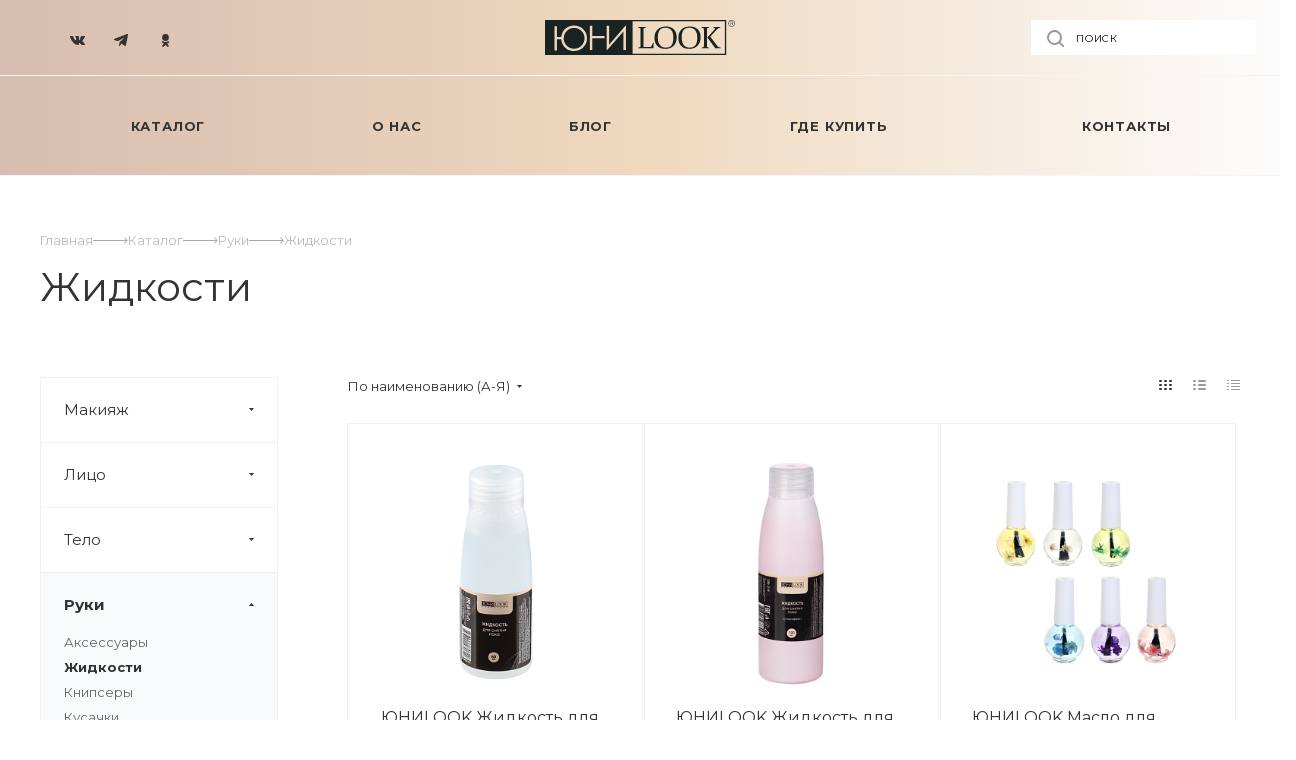

--- FILE ---
content_type: text/html; charset=UTF-8
request_url: https://unilook-collection.ru/catalog/manikyur-i-pedikyur/zhidkosti/
body_size: 50382
content:
<!DOCTYPE html>

<html xmlns="http://www.w3.org/1999/xhtml" xml:lang="ru" lang="ru" class="  ">
	<head>
						<title>Купить жидкости для снятия лака  оптом и в розницу | ЮниLook</title>
		<meta name="viewport" content="initial-scale=1.0, width=device-width" />
		<meta name="HandheldFriendly" content="true" />
		<meta name="yes" content="yes" />
		<meta name="apple-mobile-web-app-status-bar-style" content="black" />
		<meta name="SKYPE_TOOLBAR" content="SKYPE_TOOLBAR_PARSER_COMPATIBLE" />
		<meta http-equiv="Content-Type" content="text/html; charset=UTF-8" />
<meta name="description" content="Средства для снятия лака  выбрать и заказать оптом и в розницу ⭐Официальный сайт ТМ ЮниLook⭐Помощь в выборе и оформлении заказа⭐8(800) 500-18-42, 8(800) 25-000-25, 8(800) 25-006-00⭐" />
<link href="https://fonts.googleapis.com/css?family=Montserrat:300italic,400italic,500italic,700italic,400,300,500,700subset=latin,cyrillic-ext"  rel="stylesheet" />
<link href="/bitrix/templates/aspro-priority_mod/components/bitrix/news/catalog/style.css?1697092479409"  rel="stylesheet" />
<link href="/bitrix/templates/aspro-priority_mod/css/fonts/font-awesome/css/font-awesome.min.css?169709247731000"  data-template-style="true"  rel="stylesheet" />
<link href="/bitrix/templates/aspro-priority_mod/vendor/flexslider/flexslider.css?16970924806839"  data-template-style="true"  rel="stylesheet" />
<link href="/bitrix/templates/aspro-priority_mod/vendor/owl/css/owl.carousel.min.css?16970924803351"  data-template-style="true"  rel="stylesheet" />
<link href="/bitrix/templates/aspro-priority_mod/vendor/owl/css/owl.theme.default.min.css?16970924801013"  data-template-style="true"  rel="stylesheet" />
<link href="/bitrix/templates/aspro-priority_mod/css/jquery.fancybox.css?16970924774108"  data-template-style="true"  rel="stylesheet" />
<link href="/bitrix/templates/aspro-priority_mod/css/theme-elements.css?16970924774368"  data-template-style="true"  rel="stylesheet" />
<link href="/bitrix/templates/aspro-priority_mod/css/theme-responsive.css?16970924771394"  data-template-style="true"  rel="stylesheet" />
<link href="/bitrix/templates/aspro-priority_mod/css/print.css?169709247714069"  data-template-style="true"  rel="stylesheet" />
<link href="/bitrix/templates/aspro-priority_mod/css/animation/animate.min.css?169709247752789"  data-template-style="true"  rel="stylesheet" />
<link href="/bitrix/templates/aspro-priority_mod/css/jquery.mCustomScrollbar.min.css?169709247742839"  data-template-style="true"  rel="stylesheet" />
<link href="/bitrix/templates/aspro-priority_mod/css/animation/animation_ext.css?16970924774934"  data-template-style="true"  rel="stylesheet" />
<link href="/bitrix/templates/aspro-priority_mod/css/jquery.onoff.css?16970924771632"  data-template-style="true"  rel="stylesheet" />
<link href="/bitrix/templates/aspro-priority_mod/css/bootstrap.css?1697092477114216"  data-template-style="true"  rel="stylesheet" />
<link href="/bitrix/templates/aspro-priority_mod/css/h1-normal.css?169709247777"  data-template-style="true"  rel="stylesheet" />
<link href="/bitrix/templates/.default/ajax/ajax.css?1683405703448"  data-template-style="true"  rel="stylesheet" />
<link href="/bitrix/templates/aspro-priority_mod/css/width-4.css?16970924771642"  data-template-style="true"  rel="stylesheet" />
<link href="/bitrix/templates/aspro-priority_mod/css/font-10.css?16970924771029"  data-template-style="true"  rel="stylesheet" />
<link href="/bitrix/templates/aspro-priority_mod/styles.css?169709254120035"  data-template-style="true"  rel="stylesheet" />
<link href="/bitrix/templates/aspro-priority_mod/template_styles.css?1727258929540856"  data-template-style="true"  rel="stylesheet" />
<link href="/bitrix/templates/aspro-priority_mod/css/swiper.css?169752448218463"  data-template-style="true"  rel="stylesheet" />
<link href="/bitrix/templates/aspro-priority_mod/css/responsive.css?1697092477159638"  data-template-style="true"  rel="stylesheet" />
<link href="/bitrix/templates/aspro-priority_mod/themes/CUSTOM_s1/colors.css?169709248037626"  data-template-style="true"  rel="stylesheet" />
<link href="/bitrix/templates/aspro-priority_mod/bg_color/light/bgcolors.css?169709248062"  data-template-style="true"  rel="stylesheet" />
<link href="/bitrix/templates/aspro-priority_mod/css/custom.css?17316537523249"  data-template-style="true"  rel="stylesheet" />
<script>if(!window.BX)window.BX={};if(!window.BX.message)window.BX.message=function(mess){if(typeof mess==='object'){for(let i in mess) {BX.message[i]=mess[i];} return true;}};</script>
<script>(window.BX||top.BX).message({"JS_CORE_LOADING":"Загрузка...","JS_CORE_NO_DATA":"- Нет данных -","JS_CORE_WINDOW_CLOSE":"Закрыть","JS_CORE_WINDOW_EXPAND":"Развернуть","JS_CORE_WINDOW_NARROW":"Свернуть в окно","JS_CORE_WINDOW_SAVE":"Сохранить","JS_CORE_WINDOW_CANCEL":"Отменить","JS_CORE_WINDOW_CONTINUE":"Продолжить","JS_CORE_H":"ч","JS_CORE_M":"м","JS_CORE_S":"с","JSADM_AI_HIDE_EXTRA":"Скрыть лишние","JSADM_AI_ALL_NOTIF":"Показать все","JSADM_AUTH_REQ":"Требуется авторизация!","JS_CORE_WINDOW_AUTH":"Войти","JS_CORE_IMAGE_FULL":"Полный размер"});</script>

<script src="/bitrix/js/main/core/core.js?1744975769498479"></script>

<script>BX.Runtime.registerExtension({"name":"main.core","namespace":"BX","loaded":true});</script>
<script>BX.setJSList(["\/bitrix\/js\/main\/core\/core_ajax.js","\/bitrix\/js\/main\/core\/core_promise.js","\/bitrix\/js\/main\/polyfill\/promise\/js\/promise.js","\/bitrix\/js\/main\/loadext\/loadext.js","\/bitrix\/js\/main\/loadext\/extension.js","\/bitrix\/js\/main\/polyfill\/promise\/js\/promise.js","\/bitrix\/js\/main\/polyfill\/find\/js\/find.js","\/bitrix\/js\/main\/polyfill\/includes\/js\/includes.js","\/bitrix\/js\/main\/polyfill\/matches\/js\/matches.js","\/bitrix\/js\/ui\/polyfill\/closest\/js\/closest.js","\/bitrix\/js\/main\/polyfill\/fill\/main.polyfill.fill.js","\/bitrix\/js\/main\/polyfill\/find\/js\/find.js","\/bitrix\/js\/main\/polyfill\/matches\/js\/matches.js","\/bitrix\/js\/main\/polyfill\/core\/dist\/polyfill.bundle.js","\/bitrix\/js\/main\/core\/core.js","\/bitrix\/js\/main\/polyfill\/intersectionobserver\/js\/intersectionobserver.js","\/bitrix\/js\/main\/lazyload\/dist\/lazyload.bundle.js","\/bitrix\/js\/main\/polyfill\/core\/dist\/polyfill.bundle.js","\/bitrix\/js\/main\/parambag\/dist\/parambag.bundle.js"]);
</script>
<script>BX.Runtime.registerExtension({"name":"jquery2","namespace":"window","loaded":true});</script>
<script>BX.Runtime.registerExtension({"name":"fx","namespace":"window","loaded":true});</script>
<script>(window.BX||top.BX).message({"LANGUAGE_ID":"ru","FORMAT_DATE":"DD.MM.YYYY","FORMAT_DATETIME":"DD.MM.YYYY HH:MI:SS","COOKIE_PREFIX":"BITRIX_SM","SERVER_TZ_OFFSET":"0","UTF_MODE":"Y","SITE_ID":"s1","SITE_DIR":"\/","USER_ID":"","SERVER_TIME":1769548145,"USER_TZ_OFFSET":0,"USER_TZ_AUTO":"Y","bitrix_sessid":"94958d74c10dd9b09f337a7609733caa"});</script>


<script src="/bitrix/js/main/jquery/jquery-2.2.4.min.js?168340600385578"></script>
<script src="/bitrix/js/main/core/core_fx.js?168340569316888"></script>
<script src="/bitrix/js/main/ajax.js?168340569335509"></script>
<script>BX.message({'IN_INDEX_PAGE':' на главной','SAVE_CONFIG':'Сохранить настройки','JS_REQUIRED':'Заполните это поле!','JS_FORMAT':'Неверный формат!','JS_FILE_EXT':'Недопустимое расширение файла!','JS_PASSWORD_COPY':'Пароли не совпадают!','JS_PASSWORD_LENGTH':'Минимум 6 символов!','JS_ERROR':'Неверно заполнено поле!','JS_FILE_SIZE':'Максимальный размер 5мб!','JS_FILE_BUTTON_NAME':'Выберите файл','JS_FILE_DEFAULT':'Прикрепить файл','JS_DATE':'Некорректная дата!','JS_DATETIME':'Некорректная дата/время!','JS_REQUIRED_LICENSES':'Согласитесь с условиями','S_CALLBACK':'Заказать звонок','ERROR_INCLUDE_MODULE_DIGITAL_TITLE':'Ошибка подключения модуля &laquo;Аспро: Digital-компания&raquo;','ERROR_INCLUDE_MODULE_DIGITAL_TEXT':'Ошибка подключения модуля &laquo;Аспро: Digital-компания&raquo;.<br />Пожалуйста установите модуль и повторите попытку','S_SERVICES':'Наши услуги','S_SERVICES_SHORT':'Услуги','S_TO_ALL_SERVICES':'Все услуги','S_CATALOG':'Каталог товаров','S_CATALOG_SHORT':'Каталог','S_TO_ALL_CATALOG':'Весь каталог','S_CATALOG_FAVORITES':'Наши товары','S_CATALOG_FAVORITES_SHORT':'Товары','S_NEWS':'Новости','S_TO_ALL_NEWS':'Все новости','S_COMPANY':'О компании','S_OTHER':'Прочее','S_CONTENT':'Контент','T_JS_ARTICLE':'Артикул: ','T_JS_NAME':'Наименование: ','T_JS_PRICE':'Цена: ','T_JS_QUANTITY':'Количество: ','T_JS_SUMM':'Сумма: ','MORE_TEXT_AJAX':'Загрузить еще','FANCY_CLOSE':'Закрыть','FANCY_NEXT':'Вперед','FANCY_PREV':'Назад','S_ORDER_PRODUCT':'Заказать','CUSTOM_COLOR_CHOOSE':'Выбрать','CUSTOM_COLOR_CANCEL':'Отмена','S_MOBILE_MENU':'Меню','DIGITAL_T_MENU_BACK':'Назад','DIGITAL_T_MENU_CALLBACK':'Обратная связь','DIGITAL_T_MENU_CONTACTS_TITLE':'Будьте на связи','TITLE_BASKET':'В корзине товаров на #SUMM#','BASKET_SUMM':'#SUMM#','EMPTY_BASKET':'пуста','TITLE_BASKET_EMPTY':'Корзина пуста','BASKET':'Корзина','SEARCH_TITLE':'Поиск','SOCIAL_TITLE':'Оставайтесь на связи','LOGIN':'Войти','MY_CABINET':'Мой кабинет','HEADER_SCHEDULE':'Время работы','SEO_TEXT':'SEO описание','COMPANY_IMG':'Картинка компании','COMPANY_TEXT':'Описание компании','JS_RECAPTCHA_ERROR':'Пройдите проверку','JS_PROCESSING_ERROR':'Согласитесь с условиями!','CONFIG_SAVE_SUCCESS':'Настройки сохранены','CONFIG_SAVE_FAIL':'Ошибка сохранения настроек','FILTER_TITLE':'Фильтр','RELOAD_PAGE':'Обновить страницу','REFRESH':'Поменять картинку','RECAPTCHA_TEXT':'Подтвердите, что вы не робот','ASK_QUESTION_BUTTON':'Задайте вопрос','QUESTION_BUTTON':'Задать вопрос','CALLBACK_FORM_BUTTON_TEXT':'Заказать звонок','ASK_QUESTION_FORM_BUTTON_TEXT':'Написать сообщение','ADD_REVIEW_FORM_BUTTON_TEXT':'Оставить отзыв','MAP_FORM_BUTTON_TEXT':'Ближайший офис','METRO_TITLE':'Метро','SCHEDULE_TITLE':'Время работы','PHONE_TITLE':'Телефон','EMAIL_TITLE':'E-mail','TITLE_BUTTON':'Написать сообщение','CITY_CHOISE_TEXT':'Выберите город'})</script>
<link rel="shortcut icon" href="/favicon.ico?1683405685" type="image/x-icon" />
<link rel="apple-touch-icon" sizes="180x180" href="/include/apple-touch-icon.png" />
<meta property="og:description" content="Средства для снятия лака  выбрать и заказать оптом и в розницу ⭐Официальный сайт ТМ ЮниLook⭐Помощь в выборе и оформлении заказа⭐8(800) 500-18-42, 8(800) 25-000-25, 8(800) 25-006-00⭐" />
<meta property="og:image" content="https://unilook-collection.ru/upload/CPriority/a0e/a0ed639f64179a71661cf17f4ae89140.png" />
<link rel="image_src" href="https://unilook-collection.ru/upload/CPriority/a0e/a0ed639f64179a71661cf17f4ae89140.png"  />
<meta property="og:title" content="Купить жидкости для снятия лака  оптом и в розницу | ЮниLook" />
<meta property="og:type" content="website" />
<meta property="og:url" content="/catalog/manikyur-i-pedikyur/zhidkosti/" />



<script src="/bitrix/templates/aspro-priority_mod/js/jquery.actual.min.js?16970924801239"></script>
<script src="/bitrix/templates/aspro-priority_mod/js/browser.js?16970924801032"></script>
<script src="/bitrix/templates/aspro-priority_mod/js/jquery.fancybox.min.js?169709248021528"></script>
<script src="/bitrix/templates/aspro-priority_mod/vendor/jquery.easing.js?16970924808097"></script>
<script src="/bitrix/templates/aspro-priority_mod/vendor/jquery.appear.js?16970924803188"></script>
<script src="/bitrix/templates/aspro-priority_mod/vendor/jquery.cookie.js?16970924802247"></script>
<script src="/bitrix/templates/aspro-priority_mod/vendor/bootstrap.js?169709248027908"></script>
<script src="/bitrix/templates/aspro-priority_mod/vendor/flexslider/jquery.flexslider.min.js?169709248022288"></script>
<script src="/bitrix/templates/aspro-priority_mod/vendor/owl/js/owl.carousel.min.js?169709248044342"></script>
<script src="/bitrix/templates/aspro-priority_mod/vendor/jquery.validate.min.js?169709248022254"></script>
<script src="/bitrix/templates/aspro-priority_mod/vendor/ls.unveilhooks.min.js?16970924801467"></script>
<script src="/bitrix/templates/aspro-priority_mod/js/jquery.uniform.min.js?16970924808308"></script>
<script src="/bitrix/templates/aspro-priority_mod/js/jqModal.min.js?16970924802622"></script>
<script src="/bitrix/templates/aspro-priority_mod/js/jquery.autocomplete.js?169709248032714"></script>
<script src="/bitrix/templates/aspro-priority_mod/js/jquery-ui.min.js?169709248032162"></script>
<script src="/bitrix/templates/aspro-priority_mod/js/detectmobilebrowser.js?16970924802203"></script>
<script src="/bitrix/templates/aspro-priority_mod/js/matchMedia.js?16970924801700"></script>
<script src="/bitrix/templates/aspro-priority_mod/js/jquery.waypoints.min.js?16970924808044"></script>
<script src="/bitrix/templates/aspro-priority_mod/js/jquery.counterup.js?16970924801069"></script>
<script src="/bitrix/templates/aspro-priority_mod/js/jquery.alphanumeric.js?16970924801972"></script>
<script src="/bitrix/templates/aspro-priority_mod/js/jquery.mobile.custom.touch.min.js?16970924807784"></script>
<script src="/bitrix/templates/aspro-priority_mod/js/jquery.mousewheel-3.0.6.min.js?16970924801393"></script>
<script src="/bitrix/templates/aspro-priority_mod/js/jquery.mCustomScrollbar.min.js?169709248039873"></script>
<script src="/bitrix/templates/aspro-priority_mod/js/jquery.onoff.min.js?16970924804393"></script>
<script src="/bitrix/templates/aspro-priority_mod/js/jquery.autoresize.min.js?16970924801178"></script>
<script src="/bitrix/templates/aspro-priority_mod/vendor/lazysizes.min.js?16970924807057"></script>
<script src="/bitrix/templates/aspro-priority_mod/js/velocity.min.js?169709248034339"></script>
<script src="/bitrix/templates/aspro-priority_mod/js/scrollTabs.js?169709248012571"></script>
<script src="/bitrix/templates/aspro-priority_mod/js/general.js?1727258912222048"></script>
<script src="/bitrix/templates/aspro-priority_mod/js/custom.js?17506792403300"></script>
<script src="/bitrix/components/bitrix/search.title/script.js?174497577310542"></script>
<script src="/bitrix/templates/aspro-priority_mod/components/bitrix/search.title/mega_menu/script.js?16970924799964"></script>
<script src="/bitrix/templates/aspro-priority_mod/components/bitrix/menu/top/script.js?1697092477780"></script>
<script src="/bitrix/templates/aspro-priority_mod/components/bitrix/search.title/fixed/script.js?169709247910199"></script>
<script src="/bitrix/templates/aspro-priority_mod/js/swiper.js?1697524499143059"></script>
<script src="/bitrix/templates/aspro-priority_mod/js/jquery.inputmask.bundle.min.js?169709248070933"></script>
<script src="/bitrix/templates/aspro-priority_mod/components/bitrix/menu/left/script.js?16970924772138"></script>
<script src="/bitrix/templates/aspro-priority_mod/components/bitrix/news.list/catalog_table/script.js?16970924792008"></script>
<script>var _ba = _ba || []; _ba.push(["aid", "39200ad6ede202c9b2f5b20de00ca52d"]); _ba.push(["host", "unilook-collection.ru"]); (function() {var ba = document.createElement("script"); ba.type = "text/javascript"; ba.async = true;ba.src = (document.location.protocol == "https:" ? "https://" : "http://") + "bitrix.info/ba.js";var s = document.getElementsByTagName("script")[0];s.parentNode.insertBefore(ba, s);})();</script>


		
        		
        <!-- Google Tag Manager -->
        <script>(function(w,d,s,l,i){w[l]=w[l]||[];w[l].push({'gtm.start':
                    new Date().getTime(),event:'gtm.js'});var f=d.getElementsByTagName(s)[0],
                j=d.createElement(s),dl=l!='dataLayer'?'&l='+l:'';j.async=true;j.src=
                'https://www.googletagmanager.com/gtm.js?id='+i+dl;f.parentNode.insertBefore(j,f);
            })(window,document,'script','dataLayer','GTM-NF5DXSL');</script>
        <!-- End Google Tag Manager -->


        <meta name="viewport" content="width=device-width, initial-scale=1, maximum-scale=1, user-scalable=no">
	</head>

		<body class="mod_template hide_menu_page wide_page regionality_n mfixed_N mfixed_view_always mheader-v1 footer-v1 fill_bg_ title-v1 wheader_v8 ">
        <!-- Google Tag Manager (noscript) -->
        <noscript><iframe src="https://www.googletagmanager.com/ns.html?id=GTM-NF5DXSL" height="0" width="0" style="display:none;visibility:hidden"></iframe></noscript>
        <!-- End Google Tag Manager (noscript) -->
		<div id="panel"></div>

						<script>
		var arBasketItems = {};
		var arPriorityOptions = ({
			'SITE_DIR' : '/',
			'SITE_ID' : 's1',
			'SITE_TEMPLATE_PATH' : '/bitrix/templates/aspro-priority_mod',
			//'SITE_ADDRESS' : "unilook-collection.ru",
			'SITE_ADDRESS' : "'unilook-collection.ru,unilook-collection.ru'",
			'THEME' : ({
				'THEME_SWITCHER' : 'N',
				'BASE_COLOR' : 'CUSTOM',
				'BASE_COLOR_CUSTOM' : 'cdb89a',
				'TOP_MENU' : '',
				'LOGO_IMAGE' : '/upload/CPriority/a0e/a0ed639f64179a71661cf17f4ae89140.png',
				'LOGO_IMAGE_LIGHT' : '',
				'TOP_MENU_FIXED' : 'Y',
				'COLORED_LOGO' : 'N',
				'SIDE_MENU' : 'LEFT',
				'SCROLLTOTOP_TYPE' : 'ROUND_COLOR',
				'SCROLLTOTOP_POSITION' : 'PADDING',
				'CAPTCHA_FORM_TYPE' : 'N',
				'PHONE_MASK' : '+7 (999) 999-99-99',
				'VALIDATE_PHONE_MASK' : '^[+][0-9] [(][0-9]{3}[)] [0-9]{3}[-][0-9]{2}[-][0-9]{2}$',
				'DATE_MASK' : 'dd.mm.yyyy',
				'DATE_PLACEHOLDER' : 'дд.мм.гггг',
				'VALIDATE_DATE_MASK' : '^[0-9]{1,2}\.[0-9]{1,2}\.[0-9]{4}$',
				'DATETIME_MASK' : 'dd.mm.yyyy HH:ss',
				'DATETIME_PLACEHOLDER' : 'дд.мм.гггг чч:мм',
				'VALIDATE_DATETIME_MASK' : '^[0-9]{1,2}\.[0-9]{1,2}\.[0-9]{4} [0-9]{1,2}\:[0-9]{1,2}$',
				'VALIDATE_FILE_EXT' : 'png|jpg|jpeg|gif|doc|docx|xls|xlsx|txt|pdf|odt|rtf',
				'SOCIAL_VK' : 'https://vk.com/unilook_collection',
				'SOCIAL_FACEBOOK' : '',
				'SOCIAL_TWITTER' : '',
				'SOCIAL_YOUTUBE' : '',
				'SOCIAL_ODNOKLASSNIKI' : 'https://ok.ru/group/60854927622299',
				'SOCIAL_GOOGLEPLUS' : '',
				'BANNER_WIDTH' : '',
				'TEASERS_INDEX' : 'N',
				'CATALOG_INDEX' : 'Y',
				'PORTFOLIO_INDEX' : 'N',
				'INSTAGRAMM_INDEX' : 'Y',
				'BIGBANNER_ANIMATIONTYPE' : 'SLIDE_HORIZONTAL',
				'BIGBANNER_SLIDESSHOWSPEED' : '7000',
				'BIGBANNER_ANIMATIONSPEED' : '600',
				'PARTNERSBANNER_SLIDESSHOWSPEED' : '5000',
				'PARTNERSBANNER_ANIMATIONSPEED' : '600',
				'ORDER_VIEW' : 'N',
				'ORDER_BASKET_VIEW' : 'FLY',
				'URL_BASKET_SECTION' : '/cart/',
				'URL_ORDER_SECTION' : '/cart/order/',
				'PAGE_WIDTH' : '4',
				'PAGE_CONTACTS' : '1',
				'HEADER_TYPE' : '8',
				'HEADER_TOP_LINE' : '',
				'HEADER_FIXED' : '2',
				'HEADER_MOBILE' : '1',
				'HEADER_MOBILE_MENU' : '1',
				'HEADER_MOBILE_MENU_SHOW_TYPE' : '',
				'REGIONALITY_SEARCH_ROW' : 'N',
				'TYPE_SEARCH' : 'fixed',
				'PAGE_TITLE' : '1',
				'INDEX_TYPE' : 'index1',
				'FOOTER_TYPE' : '1',
				'FOOTER_TYPE' : '1',
				'PRINT_BUTTON' : 'N',
				'SHOW_SMARTFILTER' : 'N',
				'LICENCE_CHECKED' : 'N',
				'FILTER_VIEW' : 'VERTICAL',
				'YA_GOLAS' : 'N',
				'YA_COUNTER_ID' : '',
				'USE_FORMS_GOALS' : 'COMMON',
				'USE_SALE_GOALS' : 'Y',
				'USE_DEBUG_GOALS' : 'N',
				'IS_BASKET_PAGE' : '',
				'IS_ORDER_PAGE' : '',
				'FORM_TYPE' : 'LATERAL',
				'INSTAGRAMM_INDEX_TEMPLATE' : '1',
				'COMPACT_FOOTER_MOBILE' : 'Y',
			})
		});
		</script>
		<!--'start_frame_cache_options-block'-->			<script>
				var arBasketItems = [];
			</script>
		<!--'end_frame_cache_options-block'-->				




		


		

		<div class="cd-modal-bg"></div>
		
<div class="mega_fixed_menu ">
	<div class="maxwidth-theme">
		<svg class="svg svg-close" width="14" height="14" viewBox="0 0 14 14">
		  <path data-name="Rounded Rectangle 568 copy 16" d="M1009.4,953l5.32,5.315a0.987,0.987,0,0,1,0,1.4,1,1,0,0,1-1.41,0L1008,954.4l-5.32,5.315a0.991,0.991,0,0,1-1.4-1.4L1006.6,953l-5.32-5.315a0.991,0.991,0,0,1,1.4-1.4l5.32,5.315,5.31-5.315a1,1,0,0,1,1.41,0,0.987,0.987,0,0,1,0,1.4Z" transform="translate(-1001 -946)"></path>
		</svg>
		<i class="svg svg-close mask arrow"></i>
		<div class="logo">
			<a href="/"><svg width="190" height="35" viewBox="0 0 190 35" fill="none" xmlns="http://www.w3.org/2000/svg">
<mask id="mask0_90_5" style="mask-type:luminance" maskUnits="userSpaceOnUse" x="0" y="0" width="190" height="35">
<path d="M190 0H0V34.9528H190V0Z" fill="white"/>
</mask>
<g mask="url(#mask0_90_5)">
<path d="M95.1171 8.24737C95.3565 8.32635 95.4762 8.50122 95.4876 8.76636C95.499 9.09919 95.5047 9.47715 95.5104 9.8946C95.5161 10.312 95.5161 10.7803 95.5161 11.2936V23.6478C95.5161 24.2571 95.5104 24.8156 95.5104 25.3176C95.5047 25.8197 95.499 26.271 95.4876 26.6771C95.4648 26.9254 95.328 27.0777 95.0715 27.151L93.1793 27.7151L93.242 28.3751C94.5415 28.3413 95.8181 28.33 97.0606 28.33H100.919C103.176 28.33 105.638 28.3413 108.294 28.3751L108.385 28.268L108.722 22.8129L108.032 22.9201L106.06 26.9536H98.5652C98.5424 25.8592 98.5367 24.7479 98.5367 23.6196V11.2372C98.5367 11.2541 98.5424 10.9269 98.5424 10.2444C98.5481 9.56177 98.5538 9.04842 98.5652 8.68738C98.588 8.43353 98.7191 8.27558 98.9642 8.21352L100.873 7.6494L100.811 6.99503C99.4999 7.03451 98.229 7.05708 96.9922 7.05708C95.7725 7.05708 94.5016 7.03451 93.1793 6.99503L93.2078 7.6494L95.1171 8.24737Z" fill="#192322"/>
</g>
<mask id="mask1_90_5" style="mask-type:luminance" maskUnits="userSpaceOnUse" x="0" y="0" width="190" height="35">
<path d="M190 0H0V34.9528H190V0Z" fill="white"/>
</mask>
<g mask="url(#mask1_90_5)">
<path d="M120.257 28.8885C123.876 28.8885 126.691 27.8167 128.709 25.6843C130.727 23.5463 131.73 20.7201 131.73 17.2056C131.73 13.8942 130.789 11.2824 128.909 9.36999C127.028 7.45763 124.366 6.49863 120.924 6.49863C117.333 6.49863 114.529 7.51968 112.5 9.56743C110.477 11.6152 109.462 14.3963 109.462 17.9051C109.462 21.2786 110.403 23.9468 112.289 25.9269C114.164 27.9013 116.82 28.8885 120.257 28.8885ZM114.626 10.1316C115.823 8.52946 117.738 7.73405 120.371 7.73405C123.089 7.73405 125.101 8.59715 126.407 10.3234C127.712 12.0496 128.361 14.5148 128.361 17.7246C128.361 21.1488 127.746 23.6591 126.526 25.2556C125.301 26.8521 123.397 27.6531 120.821 27.6531C118.205 27.6531 116.222 26.7731 114.871 25.013C113.515 23.253 112.836 20.7144 112.836 17.4031C112.836 14.1537 113.429 11.7337 114.626 10.1316Z" fill="#192322"/>
</g>
<mask id="mask2_90_5" style="mask-type:luminance" maskUnits="userSpaceOnUse" x="0" y="0" width="190" height="35">
<path d="M190 0H0V34.9528H190V0Z" fill="white"/>
</mask>
<g mask="url(#mask2_90_5)">
<path d="M144.149 28.8885C147.768 28.8885 150.583 27.8167 152.601 25.6843C154.613 23.5463 155.621 20.7201 155.621 17.2056C155.621 13.8942 154.681 11.2824 152.8 9.36999C150.919 7.45763 148.258 6.49863 144.815 6.49863C141.225 6.49863 138.421 7.51968 136.392 9.56743C134.368 11.6152 133.354 14.3963 133.354 17.9051C133.354 21.2786 134.3 23.9468 136.175 25.9269C138.056 27.9013 140.712 28.8885 144.149 28.8885ZM138.518 10.1316C139.709 8.52946 141.624 7.73405 144.268 7.73405C146.987 7.73405 148.999 8.59715 150.298 10.3234C151.603 12.0496 152.253 14.5148 152.253 17.7246C152.253 21.1488 151.638 23.6591 150.412 25.2556C149.187 26.8521 147.283 27.6531 144.707 27.6531C142.097 27.6531 140.108 26.7731 138.757 25.013C137.401 23.253 136.722 20.7144 136.722 17.4031C136.717 14.1537 137.315 11.7337 138.518 10.1316Z" fill="#192322"/>
</g>
<mask id="mask3_90_5" style="mask-type:luminance" maskUnits="userSpaceOnUse" x="0" y="0" width="190" height="35">
<path d="M190 0H0V34.9528H190V0Z" fill="white"/>
</mask>
<g mask="url(#mask3_90_5)">
<path d="M169.71 8.04434C169.984 8.11204 170.126 8.25306 170.126 8.45615C170.126 8.6818 169.978 8.97514 169.676 9.34746C169.38 9.71977 168.992 10.1711 168.508 10.7126L162.307 17.5554L167.396 24.2402C168.941 26.2598 169.887 27.6362 170.246 28.3696C170.605 28.3639 170.964 28.3526 171.323 28.347C171.682 28.3414 172.036 28.3414 172.383 28.3414C173.706 28.3414 174.8 28.3583 175.661 28.3865L175.632 27.7321L174.23 27.309C173.763 27.1793 173.392 26.9931 173.107 26.7505C172.822 26.508 172.526 26.1977 172.229 25.8141L165.225 16.6754L171.386 9.97363C171.774 9.5449 172.138 9.17822 172.486 8.86231C172.828 8.54641 173.238 8.31512 173.711 8.16281L175.267 7.67766L175.205 7.02328C174.15 7.06277 173.016 7.08534 171.819 7.08534C170.565 7.08534 169.431 7.06277 168.417 7.02328L168.451 7.72279L169.71 8.04434Z" fill="#192322"/>
</g>
<mask id="mask4_90_5" style="mask-type:luminance" maskUnits="userSpaceOnUse" x="0" y="0" width="190" height="35">
<path d="M190 0H0V34.9528H190V0Z" fill="white"/>
</mask>
<g mask="url(#mask4_90_5)">
<path d="M158.887 25.3233C158.881 25.8254 158.876 26.2823 158.864 26.6885C158.853 26.9198 158.716 27.0777 158.448 27.1624L156.556 27.7265L156.619 28.3809C157.918 28.3526 159.195 28.3357 160.432 28.3357C161.651 28.3357 162.877 28.3526 164.096 28.3809L164.051 27.7265L162.341 27.1962C162.084 27.1172 161.953 26.9424 161.942 26.6772C161.931 26.2711 161.925 25.8198 161.919 25.3233C161.913 24.8269 161.913 24.2741 161.913 23.6648V11.2429C161.913 10.7465 161.913 10.2839 161.919 9.85518C161.925 9.42645 161.931 9.03157 161.942 8.66489C161.959 8.41103 162.096 8.25308 162.341 8.19103L164.096 7.66076L164.016 7.00638C162.808 7.04587 161.589 7.06843 160.369 7.06843C159.149 7.06843 157.878 7.04587 156.55 7.00638L156.579 7.66076L158.488 8.25308C158.722 8.33206 158.847 8.50694 158.859 8.77207C158.87 9.1049 158.876 9.48286 158.881 9.90031C158.881 10.3178 158.887 10.786 158.887 11.305V23.6592C158.893 24.2684 158.887 24.8213 158.887 25.3233Z" fill="#192322"/>
</g>
<mask id="mask5_90_5" style="mask-type:luminance" maskUnits="userSpaceOnUse" x="0" y="0" width="190" height="35">
<path d="M190 0H0V34.9528H190V0Z" fill="white"/>
</mask>
<g mask="url(#mask5_90_5)">
<path d="M0 34.9528H181.2V0H0V34.9528ZM16.2432 17.0082C16.8644 13.1101 18.4261 10.2275 20.9224 8.35461C23.4187 6.48173 26.0917 5.54529 28.9414 5.54529C32.646 5.54529 35.7522 6.77507 38.2656 9.22899C40.779 11.6886 42.0386 14.7066 42.0386 18.2944C42.0386 21.8427 40.7904 24.8551 38.2998 27.3372C35.8092 29.8193 32.7543 31.0604 29.1409 31.0604C25.8296 31.0604 22.94 30.0111 20.4835 27.9013C18.0271 25.7915 16.6137 22.9145 16.2489 19.2703H11.9459V30.4512H9.48946V6.16018H11.9459V17.0082H16.2432ZM59.5243 15.9025V18.2831H47.3048V30.0111H44.8541V5.71453H47.3048V15.9025H59.5243ZM80.9653 30.0111H78.412V11.3783L62.2258 30.0111H61.6729V5.71453H64.1236V24.6633L80.4068 5.71453H80.9596V30.0111H80.9653ZM179.884 33.6554H87.5937V1.29747H179.884V33.6554Z" fill="#192322"/>
</g>
<mask id="mask6_90_5" style="mask-type:luminance" maskUnits="userSpaceOnUse" x="0" y="0" width="190" height="35">
<path d="M190 0H0V34.9528H190V0Z" fill="white"/>
</mask>
<g mask="url(#mask6_90_5)">
<path d="M29.0726 28.7024C31.9565 28.7024 34.4129 27.7152 36.4476 25.7464C38.4823 23.772 39.5025 21.2899 39.5025 18.2944C39.5025 15.2876 38.4538 12.8055 36.3564 10.848C34.2591 8.89053 31.8311 7.90897 29.0726 7.90897C26.3255 7.90897 23.9147 8.90182 21.8458 10.8932C19.7769 12.8789 18.7454 15.3892 18.7454 18.4129C18.7454 21.3632 19.7712 23.8171 21.823 25.769C23.8748 27.7265 26.297 28.7024 29.0726 28.7024Z" fill="#192322"/>
</g>
<mask id="mask7_90_5" style="mask-type:luminance" maskUnits="userSpaceOnUse" x="0" y="0" width="190" height="35">
<path d="M190 0H0V34.9528H190V0Z" fill="white"/>
</mask>
<g mask="url(#mask7_90_5)">
<path d="M186.637 6.71862C184.785 6.71862 183.275 5.2237 183.275 3.39032C183.275 1.55693 184.785 0.0620117 186.637 0.0620117C188.49 0.0620117 190 1.55693 190 3.39032C190 5.2237 188.49 6.71862 186.637 6.71862ZM186.637 0.462536C185.002 0.462536 183.674 1.77693 183.674 3.39596C183.674 5.00934 185.002 6.32374 186.637 6.32374C188.267 6.32374 189.595 5.00934 189.595 3.39596C189.595 1.77693 188.267 0.462536 186.637 0.462536Z" fill="black"/>
</g>
<mask id="mask8_90_5" style="mask-type:luminance" maskUnits="userSpaceOnUse" x="0" y="0" width="190" height="35">
<path d="M190 0H0V34.9528H190V0Z" fill="white"/>
</mask>
<g mask="url(#mask8_90_5)">
<path d="M188.267 5.34788H187.817L186.894 3.78527H185.788V5.34788H185.395V1.43289H186.974C187.298 1.43289 187.578 1.55136 187.806 1.78265C188.039 2.01393 188.153 2.29035 188.153 2.6119C188.153 2.87704 188.074 3.11961 187.914 3.32269C187.76 3.52577 187.555 3.66116 187.304 3.7345L188.267 5.34788ZM186.968 1.80521H185.782V3.41295H186.968C187.184 3.41295 187.373 3.33397 187.526 3.17602C187.68 3.01243 187.76 2.82063 187.76 2.60626C187.76 2.38625 187.68 2.19445 187.526 2.0365C187.373 1.88419 187.19 1.80521 186.968 1.80521Z" fill="black"/>
</g>
</svg>
</a>		</div>
		<div class="row">
			<div class="col-md-9">
				<div class="left_block">
										
				<div class="search-wrapper">
				<div id="title-search_mega_menu">
					<form action="/search/" class="search">
						<div class="search-input-div">
							<input class="search-input" id="title-search-input_mega_menu" type="text" name="q" value="" placeholder="Поиск" autocomplete="off" />
						</div>
						<div class="search-button-div">
							<button class="btn btn-search" type="submit" name="s" value="Поиск"><i class="svg svg-search mask"></i></button>
						</div>
					</form>
				</div>
			</div>
	<script>
	var jsControl = new JCTitleSearch3({
		//'WAIT_IMAGE': '/bitrix/themes/.default/images/wait.gif',
		'AJAX_PAGE' : '/catalog/manikyur-i-pedikyur/zhidkosti/',
		'CONTAINER_ID': 'title-search_mega_menu',
		'INPUT_ID': 'title-search-input_mega_menu',
		'MIN_QUERY_LEN': 2
	});
</script>						<div class="menu-only">
		<nav class="mega-menu">
			<div class="table-menu">
				<div class="marker-nav"></div>
				<table>
					<tr>
											
														<td class="menu-item unvisible dropdown  ">
								<div class="wrap">
									<a class="dark-color dropdown-toggle" href="/catalog/">
										Каталог										<div class="line-wrapper"><span class="line"></span></div>
									</a>
																			<span class="tail"></span>
										<ul class="dropdown-menu">
																																			<li class="dropdown-submenu ">
													<a href="/catalog/kosmetika/" title="Макияж">Макияж<span class="arrow"><i></i></span></a>
																											<ul class="dropdown-menu">
																																															<li class=" ">
																	<a href="/catalog/kosmetika/aksessuary-dlya-makiyazha/" title="Аксессуары">Аксессуары</a>
																																	</li>
																																															<li class=" ">
																	<a href="/catalog/kosmetika/applikatory/" title="Аппликаторы">Аппликаторы</a>
																																	</li>
																																															<li class=" ">
																	<a href="/catalog/kosmetika/bleski-dlya-gub/" title="Блески для губ">Блески для губ</a>
																																	</li>
																																															<li class=" ">
																	<a href="/catalog/kosmetika/geli-dlya-brovey/" title="Гели для бровей">Гели для бровей</a>
																																	</li>
																																															<li class=" ">
																	<a href="/catalog/kosmetika/karandashi-dlya-brovey/" title="Карандаши для бровей">Карандаши для бровей</a>
																																	</li>
																																															<li class=" ">
																	<a href="/catalog/kosmetika/karandashi-dlya-gub/" title="Карандаши для губ">Карандаши для губ</a>
																																	</li>
																																															<li class=" ">
																	<a href="/catalog/kosmetika/karandashi-dlya-glaz/" title="Карандаши для глаз">Карандаши для глаз</a>
																																	</li>
																																															<li class=" ">
																	<a href="/catalog/kosmetika/kosmetichki/" title="Косметички">Косметички</a>
																																	</li>
																																															<li class=" ">
																	<a href="/catalog/kosmetika/kisti-dlya-makiyazha/" title="Кисти для макияжа">Кисти для макияжа</a>
																																	</li>
																																															<li class=" ">
																	<a href="/catalog/kosmetika/kosmeticheskie-emkosti/" title="Косметические емкости">Косметические емкости</a>
																																	</li>
																																															<li class=" ">
																	<a href="/catalog/kosmetika/pintsety-dlya-brovey/" title="Пинцеты для бровей">Пинцеты для бровей</a>
																																	</li>
																																															<li class=" ">
																	<a href="/catalog/kosmetika/podvodki-dlya-glaz/" title="Подводки для глаз">Подводки для глаз</a>
																																	</li>
																																															<li class=" ">
																	<a href="/catalog/kosmetika/pomady-zhidkie/" title="Помады жидкие">Помады жидкие</a>
																																	</li>
																																															<li class=" ">
																	<a href="/catalog/kosmetika/pomady-klassicheskie/" title="Помады классические">Помады классические</a>
																																	</li>
																																															<li class=" ">
																	<a href="/catalog/kosmetika/rumyana/" title="Румяна">Румяна</a>
																																	</li>
																																															<li class=" ">
																	<a href="/catalog/kosmetika/kosmeticheskie-salfetki/" title="Салфетки">Салфетки</a>
																																	</li>
																																															<li class=" ">
																	<a href="/catalog/kosmetika/sponzhi/" title="Спонжи">Спонжи</a>
																																	</li>
																																															<li class=" ">
																	<a href="/catalog/kosmetika/teni-dlya-brovey/" title="Тени для бровей">Тени для бровей</a>
																																	</li>
																																															<li class=" ">
																	<a href="/catalog/kosmetika/teni-dlya-vek/" title="Тени для век">Тени для век</a>
																																	</li>
																																															<li class=" ">
																	<a href="/catalog/kosmetika/tonalnye-sredstva/" title="Тональные средства">Тональные средства</a>
																																	</li>
																																															<li class=" ">
																	<a href="/catalog/kosmetika/tushi-dlya-resnits/" title="Тушь для ресниц">Тушь для ресниц</a>
																																	</li>
																																															<li class=" ">
																	<a href="/catalog/kosmetika/organayzery/" title="Органайзеры">Органайзеры</a>
																																	</li>
																																															<li class=" ">
																	<a href="/catalog/kosmetika/balzamy-dlya-gub/" title="Бальзамы для губ">Бальзамы для губ</a>
																																	</li>
																													</ul>
																									</li>
																																			<li class="dropdown-submenu ">
													<a href="/catalog/uhod-za-licom/" title="Лицо">Лицо<span class="arrow"><i></i></span></a>
																											<ul class="dropdown-menu">
																																															<li class=" ">
																	<a href="/catalog/uhod-za-licom/aksessuary/" title="Аксессуары">Аксессуары</a>
																																	</li>
																																															<li class=" ">
																	<a href="/catalog/uhod-za-licom/patchi/" title="Патчи">Патчи</a>
																																	</li>
																																															<li class=" ">
																	<a href="/catalog/uhod-za-licom/poloski-ochishchayushchie/" title="Полоски очищающие">Полоски очищающие</a>
																																	</li>
																																															<li class=" ">
																	<a href="/catalog/uhod-za-licom/sredstva-dlya-umyvaniya/" title="Умывание">Умывание</a>
																																	</li>
																																															<li class=" ">
																	<a href="/catalog/uhod-za-licom/maski/" title="Маски">Маски</a>
																																	</li>
																													</ul>
																									</li>
																																			<li class="dropdown-submenu ">
													<a href="/catalog/kosmetika-po-ukhodu-za-telom/" title="Тело">Тело<span class="arrow"><i></i></span></a>
																											<ul class="dropdown-menu">
																																															<li class=" ">
																	<a href="/catalog/kosmetika-po-ukhodu-za-telom/krem/" title="Крем">Крем</a>
																																	</li>
																																															<li class=" ">
																	<a href="/catalog/kosmetika-po-ukhodu-za-telom/poloski-voskovye/" title="Полоски восковые">Полоски восковые</a>
																																	</li>
																																															<li class=" ">
																	<a href="/catalog/kosmetika-po-ukhodu-za-telom/parfyumeriya/" title="Парфюмерия">Парфюмерия</a>
																																	</li>
																																															<li class=" ">
																	<a href="/catalog/kosmetika-po-ukhodu-za-telom/bannye-prinadlezhnosti/" title="Банные принадлежности">Банные принадлежности</a>
																																	</li>
																																															<li class=" ">
																	<a href="/catalog/kosmetika-po-ukhodu-za-telom/maski-dlya-ukhoda/" title="Маски для ухода">Маски для ухода</a>
																																	</li>
																													</ul>
																									</li>
																																			<li class="dropdown-submenu ">
													<a href="/catalog/manikyur-i-pedikyur/" title="Руки">Руки<span class="arrow"><i></i></span></a>
																											<ul class="dropdown-menu">
																																															<li class=" ">
																	<a href="/catalog/manikyur-i-pedikyur/aksessuary/" title="Аксессуары">Аксессуары</a>
																																	</li>
																																															<li class=" active">
																	<a href="/catalog/manikyur-i-pedikyur/zhidkosti/" title="Жидкости">Жидкости</a>
																																	</li>
																																															<li class=" ">
																	<a href="/catalog/manikyur-i-pedikyur/knipsery/" title="Книпсеры">Книпсеры</a>
																																	</li>
																																															<li class=" ">
																	<a href="/catalog/manikyur-i-pedikyur/kusachki/" title="Кусачки">Кусачки</a>
																																	</li>
																																															<li class=" ">
																	<a href="/catalog/manikyur-i-pedikyur/lampy-dlya-sushki/" title="Лампы для сушки">Лампы для сушки</a>
																																	</li>
																																															<li class=" ">
																	<a href="/catalog/manikyur-i-pedikyur/nabory-manikyurnye/" title="Наборы маникюрные">Наборы маникюрные</a>
																																	</li>
																																															<li class=" ">
																	<a href="/catalog/manikyur-i-pedikyur/nakladnye-nogti/" title="Накладные ногти">Накладные ногти</a>
																																	</li>
																																															<li class=" ">
																	<a href="/catalog/manikyur-i-pedikyur/nozhnitsy/" title="Ножницы">Ножницы</a>
																																	</li>
																																															<li class=" ">
																	<a href="/catalog/manikyur-i-pedikyur/pilki-dlya-nogtey/" title="Пилки">Пилки</a>
																																	</li>
																																															<li class=" ">
																	<a href="/catalog/manikyur-i-pedikyur/polirovka/" title="Полировка">Полировка</a>
																																	</li>
																																															<li class=" ">
																	<a href="/catalog/manikyur-i-pedikyur/trimmery/" title="Триммеры">Триммеры</a>
																																	</li>
																																															<li class=" ">
																	<a href="/catalog/manikyur-i-pedikyur/shabery/" title="Шаберы">Шаберы</a>
																																	</li>
																																															<li class=" ">
																	<a href="/catalog/manikyur-i-pedikyur/shchetki/" title="Щетки">Щетки</a>
																																	</li>
																																															<li class=" ">
																	<a href="/catalog/manikyur-i-pedikyur/lak-dlya-nogtey/" title="Лак для ногтей">Лак для ногтей</a>
																																	</li>
																													</ul>
																									</li>
																																			<li class="dropdown-submenu ">
													<a href="/catalog/rascheski-dlya-volos/" title="Волосы">Волосы<span class="arrow"><i></i></span></a>
																											<ul class="dropdown-menu">
																																															<li class=" ">
																	<a href="/catalog/rascheski-dlya-volos/brashingi/" title="Брашинги">Брашинги</a>
																																	</li>
																																															<li class=" ">
																	<a href="/catalog/rascheski-dlya-volos/grebni/" title="Гребни">Гребни</a>
																																	</li>
																																															<li class=" ">
																	<a href="/catalog/rascheski-dlya-volos/massazhnye/" title="Массажные расчески">Массажные расчески</a>
																																	</li>
																																															<li class=" ">
																	<a href="/catalog/rascheski-dlya-volos/skladnye-rascheski/" title="Складные расчески">Складные расчески</a>
																																	</li>
																																															<li class=" ">
																	<a href="/catalog/rascheski-dlya-volos/maski-dlya-volos/" title="Маски для волос">Маски для волос</a>
																																	</li>
																																															<li class=" ">
																	<a href="/catalog/rascheski-dlya-volos/aksessuary/" title="Аксессуары">Аксессуары</a>
																																	</li>
																																															<li class=" ">
																	<a href="/catalog/rascheski-dlya-volos/zakolki/" title="Заколки">Заколки</a>
																																	</li>
																																															<li class=" ">
																	<a href="/catalog/rascheski-dlya-volos/rezinki/" title="Резинки">Резинки</a>
																																	</li>
																																															<li class=" ">
																	<a href="/catalog/rascheski-dlya-volos/obodki/" title="Ободки">Ободки</a>
																																	</li>
																																															<li class=" ">
																	<a href="/catalog/rascheski-dlya-volos/bigudi/" title="Бигуди">Бигуди</a>
																																	</li>
																													</ul>
																									</li>
																																			<li class="dropdown-submenu ">
													<a href="/catalog/zerkala/" title="Зеркала">Зеркала<span class="arrow"><i></i></span></a>
																											<ul class="dropdown-menu">
																																															<li class=" ">
																	<a href="/catalog/zerkala/karmannye/" title="Карманные">Карманные</a>
																																	</li>
																																															<li class=" ">
																	<a href="/catalog/zerkala/nastolnye/" title="Настольные">Настольные</a>
																																	</li>
																													</ul>
																									</li>
																																			<li class="dropdown-submenu ">
													<a href="/catalog/kozhgalantereya/" title="Кожгалантерея">Кожгалантерея<span class="arrow"><i></i></span></a>
																											<ul class="dropdown-menu">
																																															<li class=" ">
																	<a href="/catalog/kozhgalantereya/koshelki/" title="Кошельки">Кошельки</a>
																																	</li>
																																															<li class=" ">
																	<a href="/catalog/kozhgalantereya/portmone/" title="Портмоне">Портмоне</a>
																																	</li>
																																															<li class=" ">
																	<a href="/catalog/kozhgalantereya/sumki-zhenskie/" title="Сумки женские">Сумки женские</a>
																																	</li>
																																															<li class=" ">
																	<a href="/catalog/kozhgalantereya/sumki-muzhskie/" title="Сумки мужские">Сумки мужские</a>
																																	</li>
																																															<li class=" ">
																	<a href="/catalog/kozhgalantereya/sumki-poyasnye/" title="Сумки поясные">Сумки поясные</a>
																																	</li>
																																															<li class=" ">
																	<a href="/catalog/kozhgalantereya/futlyary-dlya-ochkov/" title="Футляры для очков">Футляры для очков</a>
																																	</li>
																																															<li class=" ">
																	<a href="/catalog/kozhgalantereya/remni/" title="Ремни">Ремни</a>
																																	</li>
																																															<li class=" ">
																	<a href="/catalog/kozhgalantereya/vizitnitsy/" title="Визитницы">Визитницы</a>
																																	</li>
																																															<li class=" ">
																	<a href="/catalog/kozhgalantereya/ryukzaki/" title="Рюкзаки">Рюкзаки</a>
																																	</li>
																																															<li class=" ">
																	<a href="/catalog/kozhgalantereya/klyuchnitsy/" title="Ключницы">Ключницы</a>
																																	</li>
																																															<li class=" ">
																	<a href="/catalog/kozhgalantereya/oblozhki-dlya-dokumentov/" title="Обложки для документов">Обложки для документов</a>
																																	</li>
																																															<li class=" ">
																	<a href="/catalog/kozhgalantereya/sumki-dorozhnye/" title="Сумки дорожные">Сумки дорожные</a>
																																	</li>
																																															<li class=" ">
																	<a href="/catalog/kozhgalantereya/breloki/" title="Брелоки">Брелоки</a>
																																	</li>
																													</ul>
																									</li>
																																			<li class="dropdown-submenu ">
													<a href="/catalog/sezonnye-aksessuary/" title="Сезонные аксессуары">Сезонные аксессуары<span class="arrow"><i></i></span></a>
																											<ul class="dropdown-menu">
																																															<li class=" ">
																	<a href="/catalog/sezonnye-aksessuary/golovnye-ubory/" title="Головные уборы">Головные уборы</a>
																																	</li>
																																															<li class=" ">
																	<a href="/catalog/sezonnye-aksessuary/zonty/" title="Зонты">Зонты</a>
																																	</li>
																																															<li class=" ">
																	<a href="/catalog/sezonnye-aksessuary/perchatki-varezhki/" title="Перчатки, варежки">Перчатки, варежки</a>
																																	</li>
																																															<li class=" ">
																	<a href="/catalog/sezonnye-aksessuary/noski/" title="Носки">Носки</a>
																																	</li>
																																															<li class=" ">
																	<a href="/catalog/sezonnye-aksessuary/veera/" title="Веера">Веера</a>
																																	</li>
																													</ul>
																									</li>
																																			<li class=" ">
													<a href="/catalog/bizhuteriya/" title="Бижутерия">Бижутерия</a>
																									</li>
																																			<li class="dropdown-submenu ">
													<a href="/catalog/detskaya-kollektsiya/" title="Детская коллекция">Детская коллекция<span class="arrow"><i></i></span></a>
																											<ul class="dropdown-menu">
																																															<li class=" ">
																	<a href="/catalog/detskaya-kollektsiya/bizhuteriya/" title="Бижутерия детская">Бижутерия детская</a>
																																	</li>
																																															<li class=" ">
																	<a href="/catalog/detskaya-kollektsiya/zakolki-i-rezinki-dlya-volos/" title="Заколки и резинки для волос">Заколки и резинки для волос</a>
																																	</li>
																																															<li class=" ">
																	<a href="/catalog/detskaya-kollektsiya/zonty-detskie/" title="Зонты детские">Зонты детские</a>
																																	</li>
																																															<li class=" ">
																	<a href="/catalog/detskaya-kollektsiya/kosmetika/" title="Косметика">Косметика</a>
																																	</li>
																																															<li class=" ">
																	<a href="/catalog/detskaya-kollektsiya/kupalnye-kostyumy/" title="Купальные костюмы">Купальные костюмы</a>
																																	</li>
																																															<li class=" ">
																	<a href="/catalog/detskaya-kollektsiya/noski-golfy-kolgotki/" title="Носки, гольфы, колготки">Носки, гольфы, колготки</a>
																																	</li>
																																															<li class=" ">
																	<a href="/catalog/detskaya-kollektsiya/ochki-solntsezashchitnye-detskie/" title="Очки солнцезащитные детские">Очки солнцезащитные детские</a>
																																	</li>
																																															<li class=" ">
																	<a href="/catalog/detskaya-kollektsiya/rascheski-dlya-volos/" title="Расчески для волос">Расчески для волос</a>
																																	</li>
																																															<li class=" ">
																	<a href="/catalog/detskaya-kollektsiya/sumki-detskie/" title="Сумки детские">Сумки детские</a>
																																	</li>
																																															<li class=" ">
																	<a href="/catalog/detskaya-kollektsiya/shapki-panamy/" title="Шапки, панамы">Шапки, панамы</a>
																																	</li>
																																															<li class=" ">
																	<a href="/catalog/detskaya-kollektsiya/varezhki-perchatki/" title="Варежки, перчатки">Варежки, перчатки</a>
																																	</li>
																																															<li class=" ">
																	<a href="/catalog/detskaya-kollektsiya/sharfy-manishki-snudy/" title="Шарфы, манишки, снуды">Шарфы, манишки, снуды</a>
																																	</li>
																													</ul>
																									</li>
																					</ul>
																	</div>
							</td>
											
														<td class="menu-item unvisible   ">
								<div class="wrap">
									<a class="dark-color " href="/about/">
										О нас										<div class="line-wrapper"><span class="line"></span></div>
									</a>
																	</div>
							</td>
											
														<td class="menu-item unvisible dropdown  ">
								<div class="wrap">
									<a class="dark-color dropdown-toggle" href="/blog/">
										Блог										<div class="line-wrapper"><span class="line"></span></div>
									</a>
																			<span class="tail"></span>
										<ul class="dropdown-menu">
																																			<li class=" ">
													<a href="/blog/make-up/" title="MAKE-UP">MAKE-UP</a>
																									</li>
																																			<li class=" ">
													<a href="/blog/ukhod/" title="УХОД">УХОД</a>
																									</li>
																																			<li class=" ">
													<a href="/blog/idei-ot-yul/" title="ИДЕИ ОТ ЮL">ИДЕИ ОТ ЮL</a>
																									</li>
																					</ul>
																	</div>
							</td>
											
														<td class="menu-item unvisible   ">
								<div class="wrap">
									<a class="dark-color " href="/shops/">
										ГДЕ КУПИТЬ										<div class="line-wrapper"><span class="line"></span></div>
									</a>
																	</div>
							</td>
											
														<td class="menu-item unvisible   ">
								<div class="wrap">
									<a class="dark-color " href="/contacts/">
										Контакты										<div class="line-wrapper"><span class="line"></span></div>
									</a>
																	</div>
							</td>
						
						<td class="dropdown js-dropdown nosave unvisible">
							<div class="wrap">
								<a class="dropdown-toggle more-items" href="#">
									<span>Ещё</span>
								</a>
								<span class="tail"></span>
								<ul class="dropdown-menu"></ul>
							</div>
						</td>

					</tr>
				</table>
			</div>						
		</nav>
	</div>
				</div>
			</div>
			<div class="col-md-3">
				<div class="right_block">
					<div class="top_block one_item">
						<div class="button"><span class="btn btn-default btn-lg animate-load" data-event="jqm" data-param-id="20" data-name="question">Задать вопрос</span></div>
												<div class="wrap_icon wrap_basket font_upper_md">
													</div>
					</div>
					<div class="contact_wrap">
						<div class="info">
																					<div class="phone blocks">
								<div class="">
											
		
												</div>
															</div>
							
		
							<div class="email blocks">
					<i class="svg inline svg-inline-phone" aria-hidden="true"></i> <a rel="nofollow" href="tel:88005001842">8 800 500-18-42</a> опт<br>
 <i class="svg inline svg-inline-phone" aria-hidden="true"></i> <a rel="nofollow" href="tel:8800250025">8 800 25-000-25</a> розница<br>
 <i class="svg inline svg-inline-phone" aria-hidden="true"></i> <a rel="nofollow" href="tel:88002500600">8 800 25-006-00</a> розница<br>
 <i class="svg inline svg-inline-email" aria-hidden="true"></i> <a href="mailto:info@unilook-collection.ru">info@unilook-collection.ru</a>
				</div>
			
		
								
		
							<div class="address blocks">
									</div>
			
		
							</div>
					</div>
					<div class="social-block">
						<style>
    .mod_top_soc{    margin-top: 0px!important;}
    .mod_top_soc ul{}
    .mega_fixed_menu .right_block .mod_top_soc ul li a{
        background: none;
        display: flex;
        flex-direction: row;
        justify-content: center;
        align-items: center;
        background-color: #ececec;
        margin-top: 15px;
    }

</style>
<div class="social-icons mod_top_soc">
		<!-- noindex -->
	<ul>
					<li class="vk">
				<a href="https://vk.com/unilook_collection" target="_blank" rel="nofollow" title="Вконтакте">
					<svg width="15.063" height="9.094" viewBox="0 0 15.063 9.094">
  <path  class="cls-1" d="M871.994,931.77v3.257a0.339,0.339,0,0,0,.426.35c0.3-.02.978-2.8,1.279-3.4a1.932,1.932,0,0,1,.738-0.827,0.609,0.609,0,0,1,.367-0.155h2.878a0.464,0.464,0,0,1,.3.728c-0.225.5-2.155,3.61-2.255,3.736a1.311,1.311,0,0,0-.237.55,1.2,1.2,0,0,0,.312.626c0.2,0.227,1.816,2.006,1.967,2.155a1.2,1.2,0,0,1,.275.577,0.763,0.763,0,0,1-.8.613c-0.626,0-2.166,0-2.342,0a2.8,2.8,0,0,1-.952-0.565c-0.225-.2-1.059-1.152-1.184-1.277a0.407,0.407,0,0,0-.351-0.145c-0.15,0-.435.015-0.422,0.584a2,2,0,0,1-.238,1.14,0.993,0.993,0,0,1-.737.275,5,5,0,0,1-2.914-.727c-1.574-.978-3.366-3.589-4.2-5.254a6.513,6.513,0,0,1-.9-2.715c0.05-.176.05-0.3,0.226-0.3s2.389,0,2.6,0a0.845,0.845,0,0,1,.351.327c0.075,0.1.647,1.812,0.822,2.113s1.038,1.95,1.506,1.95a0.6,0.6,0,0,0,.474-0.7c0-.4,0-1.979,0-2.18a1.939,1.939,0,0,0-.978-1,1.261,1.261,0,0,1,.927-0.5c0.6-.025,2.105-0.025,2.43.024A0.782,0.782,0,0,1,871.994,931.77Z" transform="translate(-863 -931)"/>
</svg>				</a>
			</li>
													<li class="telegram">
				<a href="https://t.me/unilook" target="_blank" rel="nofollow" title="Telegram">
					<svg width="14.031" height="12.094" viewBox="0 0 14.031 12.094">
  <path class="cls-1" d="M944.975,940.1a1,1,0,0,1-1.773.528c-1.088-.866-2.793-2.114-2.793-2.114s-1.224,2.167-1.447,2.389a0.684,0.684,0,0,1-1-.133l-0.036-.1,0.687-3.452,4.922-4.833-6.713,3.829s-3.036-.906-3.48-1.083a0.7,0.7,0,0,1,.069-1.262c0.64-.326,11.932-4.638,12.31-4.749s1.378-.4,1.267.573S945.087,939.565,944.975,940.1Z" transform="translate(-932.969 -928.969)"/>
</svg>				</a>
			</li>
									<li class="odn">
				<a href="https://ok.ru/group/60854927622299" target="_blank" rel="nofollow" title="Одноклассники">
					<svg width="7.219" height="13.031" viewBox="0 0 7.219 13.031">
  <path class="cls-1" d="M892.5,929a3.5,3.5,0,1,1-3.518,3.5A3.506,3.506,0,0,1,892.5,929Zm0.008,1.956a1.52,1.52,0,1,1-1.535,1.519A1.527,1.527,0,0,1,892.505,930.954Zm-0.008,6.06a5.822,5.822,0,0,0,1.965-.357,5.882,5.882,0,0,1,1.116-.564c0.22,0.008.583,0.373,0.521,1.317-0.035.538-1.018,0.761-1.364,0.967a2.266,2.266,0,0,1-.725.247s0.847,0.906,1.063,1.129a2.667,2.667,0,0,1,.948,1.278,1.342,1.342,0,0,1-1,1,4.493,4.493,0,0,1-1.4-1.12c-0.583-.556-1.115-1.07-1.115-1.07s-0.546.487-1.115,1.049a4.622,4.622,0,0,1-1.368,1.141,1.441,1.441,0,0,1-1.062-1.16,6.331,6.331,0,0,1,1.241-1.487,8.055,8.055,0,0,1,.8-0.757,1.9,1.9,0,0,1-.638-0.208c-0.481-.267-1.511-0.547-1.484-1.043,0.028-.512.159-1.3,0.616-1.3a6.116,6.116,0,0,1,1.119.542A4.376,4.376,0,0,0,892.5,937.014Z" transform="translate(-888.875 -929)"/>
</svg>				</a>
			</li>
										
						
	</ul>
	<!-- /noindex -->
</div>					</div>
				</div>
			</div>
		</div>
	</div>
</div>
		<div class="header_wrap visible-lg visible-md title-v1">
			<header class="header-v8 topmenu-LIGHT canfixed  with-top-block">
    <div class="top-block mod-top-block top-block-v1">
        <div class="maxwidth-theme">
            <div class="row mod_head_line_top">

                                                            <div class="top-block-item social_wrap pull-left">
                        <div class="social-icons">
		<!-- noindex -->
	<ul>
					<li class="vk">
				<a href="https://vk.com/unilook_collection" target="_blank" rel="nofollow" title="Вконтакте">
					<svg width="15.063" height="9.094" viewBox="0 0 15.063 9.094">
  <path  class="cls-1" d="M871.994,931.77v3.257a0.339,0.339,0,0,0,.426.35c0.3-.02.978-2.8,1.279-3.4a1.932,1.932,0,0,1,.738-0.827,0.609,0.609,0,0,1,.367-0.155h2.878a0.464,0.464,0,0,1,.3.728c-0.225.5-2.155,3.61-2.255,3.736a1.311,1.311,0,0,0-.237.55,1.2,1.2,0,0,0,.312.626c0.2,0.227,1.816,2.006,1.967,2.155a1.2,1.2,0,0,1,.275.577,0.763,0.763,0,0,1-.8.613c-0.626,0-2.166,0-2.342,0a2.8,2.8,0,0,1-.952-0.565c-0.225-.2-1.059-1.152-1.184-1.277a0.407,0.407,0,0,0-.351-0.145c-0.15,0-.435.015-0.422,0.584a2,2,0,0,1-.238,1.14,0.993,0.993,0,0,1-.737.275,5,5,0,0,1-2.914-.727c-1.574-.978-3.366-3.589-4.2-5.254a6.513,6.513,0,0,1-.9-2.715c0.05-.176.05-0.3,0.226-0.3s2.389,0,2.6,0a0.845,0.845,0,0,1,.351.327c0.075,0.1.647,1.812,0.822,2.113s1.038,1.95,1.506,1.95a0.6,0.6,0,0,0,.474-0.7c0-.4,0-1.979,0-2.18a1.939,1.939,0,0,0-.978-1,1.261,1.261,0,0,1,.927-0.5c0.6-.025,2.105-0.025,2.43.024A0.782,0.782,0,0,1,871.994,931.77Z" transform="translate(-863 -931)"/>
</svg>				</a>
			</li>
													<li class="telegram">
				<a href="https://t.me/unilook" target="_blank" rel="nofollow" title="Telegram">
					<svg width="14.031" height="12.094" viewBox="0 0 14.031 12.094">
  <path class="cls-1" d="M944.975,940.1a1,1,0,0,1-1.773.528c-1.088-.866-2.793-2.114-2.793-2.114s-1.224,2.167-1.447,2.389a0.684,0.684,0,0,1-1-.133l-0.036-.1,0.687-3.452,4.922-4.833-6.713,3.829s-3.036-.906-3.48-1.083a0.7,0.7,0,0,1,.069-1.262c0.64-.326,11.932-4.638,12.31-4.749s1.378-.4,1.267.573S945.087,939.565,944.975,940.1Z" transform="translate(-932.969 -928.969)"/>
</svg>				</a>
			</li>
									<li class="odn">
				<a href="https://ok.ru/group/60854927622299" target="_blank" rel="nofollow" title="Одноклассники">
					<svg width="7.219" height="13.031" viewBox="0 0 7.219 13.031">
  <path class="cls-1" d="M892.5,929a3.5,3.5,0,1,1-3.518,3.5A3.506,3.506,0,0,1,892.5,929Zm0.008,1.956a1.52,1.52,0,1,1-1.535,1.519A1.527,1.527,0,0,1,892.505,930.954Zm-0.008,6.06a5.822,5.822,0,0,0,1.965-.357,5.882,5.882,0,0,1,1.116-.564c0.22,0.008.583,0.373,0.521,1.317-0.035.538-1.018,0.761-1.364,0.967a2.266,2.266,0,0,1-.725.247s0.847,0.906,1.063,1.129a2.667,2.667,0,0,1,.948,1.278,1.342,1.342,0,0,1-1,1,4.493,4.493,0,0,1-1.4-1.12c-0.583-.556-1.115-1.07-1.115-1.07s-0.546.487-1.115,1.049a4.622,4.622,0,0,1-1.368,1.141,1.441,1.441,0,0,1-1.062-1.16,6.331,6.331,0,0,1,1.241-1.487,8.055,8.055,0,0,1,.8-0.757,1.9,1.9,0,0,1-.638-0.208c-0.481-.267-1.511-0.547-1.484-1.043,0.028-.512.159-1.3,0.616-1.3a6.116,6.116,0,0,1,1.119.542A4.376,4.376,0,0,0,892.5,937.014Z" transform="translate(-888.875 -929)"/>
</svg>				</a>
			</li>
										
						
	</ul>
	<!-- /noindex -->
</div>                    </div>
                <div class="mod_top_logo_section">
                    <a href="/" class="top_logo_block"></a>
                </div>

                
                
                <div class="top-block-item pull-right show-fixed top-ctrl search_top_mod">
                    		<button class="top-btn inline-search-show">
			<svg class="svg svg-search" width="17" height="17" viewBox="0 0 17 17" aria-hidden="true">
  <path class="cls-1" d="M16.709,16.719a1,1,0,0,1-1.412,0l-3.256-3.287A7.475,7.475,0,1,1,15,7.5a7.433,7.433,0,0,1-1.549,4.518l3.258,3.289A1,1,0,0,1,16.709,16.719ZM7.5,2A5.5,5.5,0,1,0,13,7.5,5.5,5.5,0,0,0,7.5,2Z"></path>
</svg>			<span class="title">Поиск</span>
		</button>
		                </div>
            </div>
        </div>
    </div>

    <div class="logo_and_menu-row white mod_top_menu_row">
        <div class="maxwidth-theme">
            <div class="logo-row">

                <div class="row">
                                        <div class="menu-row">
                        <div class="nav-main-collapse collapse in">
                            
	<div class="menu-only catalog_icons_Y icons_position_ view_type_LINE count_menu_wide_count_3">
		<nav class="mega-menu sliced">
			<div class="table-menu">
				<div class="marker-nav"></div>
				<table>
					<tr>
																	
																												<td class="menu-item unvisible full_dropdown dropdown  ">
								<div class="wrap">
									<a class="font_xs dark-color dropdown-toggle" href="/catalog/">
										<span>Каталог</span>
									</a>
																			<span class="tail"></span>
										<ul class="dropdown-menu">
																																			<li class="item clearfix dropdown-submenu ">
																																																								<div class="image wbg">
																<a href="/catalog/kosmetika/"><img src="/upload/resize_cache/iblock/a62/60_60_0/81ljykm0mjnxkhvq2kdc3n6rukyma2vo.png" alt="Макияж" title="Макияж" /></a>
															</div>
																																								<div class="menu_body with_image">
														<a class="dark-color" href="/catalog/kosmetika/" title="Макияж">Макияж<span class="arrow"><i></i></span></a>
																													<ul class="dropdown-menu">
																
																																
																																		<li class="  " >
																		<a href="/catalog/kosmetika/aksessuary-dlya-makiyazha/" title="Аксессуары">
																			<span>Аксессуары</span>
																																							<span class="separator">&mdash;</span>
																																					</a>
																																			</li>
																																
																																		<li class="  " >
																		<a href="/catalog/kosmetika/applikatory/" title="Аппликаторы">
																			<span>Аппликаторы</span>
																																							<span class="separator">&mdash;</span>
																																					</a>
																																			</li>
																																
																																		<li class="  " >
																		<a href="/catalog/kosmetika/bleski-dlya-gub/" title="Блески для губ">
																			<span>Блески для губ</span>
																																							<span class="separator">&mdash;</span>
																																					</a>
																																			</li>
																																
																																		<li class="  " >
																		<a href="/catalog/kosmetika/geli-dlya-brovey/" title="Гели для бровей">
																			<span>Гели для бровей</span>
																																							<span class="separator">&mdash;</span>
																																					</a>
																																			</li>
																																
																																		<li class="  " >
																		<a href="/catalog/kosmetika/karandashi-dlya-brovey/" title="Карандаши для бровей">
																			<span>Карандаши для бровей</span>
																																							<span class="separator">&mdash;</span>
																																					</a>
																																			</li>
																																
																																		<li class="  " >
																		<a href="/catalog/kosmetika/karandashi-dlya-gub/" title="Карандаши для губ">
																			<span>Карандаши для губ</span>
																																							<span class="separator">&mdash;</span>
																																					</a>
																																			</li>
																																
																																		<li class="  " >
																		<a href="/catalog/kosmetika/karandashi-dlya-glaz/" title="Карандаши для глаз">
																			<span>Карандаши для глаз</span>
																																							<span class="separator">&mdash;</span>
																																					</a>
																																			</li>
																																
																																		<li class="  " >
																		<a href="/catalog/kosmetika/kosmetichki/" title="Косметички">
																			<span>Косметички</span>
																																							<span class="separator">&mdash;</span>
																																					</a>
																																			</li>
																																
																																		<li class="  " >
																		<a href="/catalog/kosmetika/kisti-dlya-makiyazha/" title="Кисти для макияжа">
																			<span>Кисти для макияжа</span>
																																							<span class="separator">&mdash;</span>
																																					</a>
																																			</li>
																																
																																		<li class="  " >
																		<a href="/catalog/kosmetika/kosmeticheskie-emkosti/" title="Косметические емкости">
																			<span>Косметические емкости</span>
																																							<span class="separator">&mdash;</span>
																																					</a>
																																			</li>
																																
																																		<li class=" collapsed " style="display:none;">
																		<a href="/catalog/kosmetika/pintsety-dlya-brovey/" title="Пинцеты для бровей">
																			<span>Пинцеты для бровей</span>
																																							<span class="separator">&mdash;</span>
																																					</a>
																																			</li>
																																
																																		<li class=" collapsed " style="display:none;">
																		<a href="/catalog/kosmetika/podvodki-dlya-glaz/" title="Подводки для глаз">
																			<span>Подводки для глаз</span>
																																							<span class="separator">&mdash;</span>
																																					</a>
																																			</li>
																																
																																		<li class=" collapsed " style="display:none;">
																		<a href="/catalog/kosmetika/pomady-zhidkie/" title="Помады жидкие">
																			<span>Помады жидкие</span>
																																							<span class="separator">&mdash;</span>
																																					</a>
																																			</li>
																																
																																		<li class=" collapsed " style="display:none;">
																		<a href="/catalog/kosmetika/pomady-klassicheskie/" title="Помады классические">
																			<span>Помады классические</span>
																																							<span class="separator">&mdash;</span>
																																					</a>
																																			</li>
																																
																																		<li class=" collapsed " style="display:none;">
																		<a href="/catalog/kosmetika/rumyana/" title="Румяна">
																			<span>Румяна</span>
																																							<span class="separator">&mdash;</span>
																																					</a>
																																			</li>
																																
																																		<li class=" collapsed " style="display:none;">
																		<a href="/catalog/kosmetika/kosmeticheskie-salfetki/" title="Салфетки">
																			<span>Салфетки</span>
																																							<span class="separator">&mdash;</span>
																																					</a>
																																			</li>
																																
																																		<li class=" collapsed " style="display:none;">
																		<a href="/catalog/kosmetika/sponzhi/" title="Спонжи">
																			<span>Спонжи</span>
																																							<span class="separator">&mdash;</span>
																																					</a>
																																			</li>
																																
																																		<li class=" collapsed " style="display:none;">
																		<a href="/catalog/kosmetika/teni-dlya-brovey/" title="Тени для бровей">
																			<span>Тени для бровей</span>
																																							<span class="separator">&mdash;</span>
																																					</a>
																																			</li>
																																
																																		<li class=" collapsed " style="display:none;">
																		<a href="/catalog/kosmetika/teni-dlya-vek/" title="Тени для век">
																			<span>Тени для век</span>
																																							<span class="separator">&mdash;</span>
																																					</a>
																																			</li>
																																
																																		<li class=" collapsed " style="display:none;">
																		<a href="/catalog/kosmetika/tonalnye-sredstva/" title="Тональные средства">
																			<span>Тональные средства</span>
																																							<span class="separator">&mdash;</span>
																																					</a>
																																			</li>
																																
																																		<li class=" collapsed " style="display:none;">
																		<a href="/catalog/kosmetika/tushi-dlya-resnits/" title="Тушь для ресниц">
																			<span>Тушь для ресниц</span>
																																							<span class="separator">&mdash;</span>
																																					</a>
																																			</li>
																																
																																		<li class=" collapsed " style="display:none;">
																		<a href="/catalog/kosmetika/organayzery/" title="Органайзеры">
																			<span>Органайзеры</span>
																																							<span class="separator">&mdash;</span>
																																					</a>
																																			</li>
																																
																																		<li class=" collapsed " style="display:none;">
																		<a href="/catalog/kosmetika/balzamy-dlya-gub/" title="Бальзамы для губ">
																			<span>Бальзамы для губ</span>
																																					</a>
																																			</li>
																																																																		<li class="more_items"><span class="dark-color with_dropdown" data-open_text="+ Ещё 13" data-close_text="Свернуть">+ Ещё 13</span></li>
																															</ul>
																											</div>
												</li>
																																			<li class="item clearfix dropdown-submenu ">
																																																								<div class="image wbg">
																<a href="/catalog/uhod-za-licom/"><img src="/upload/resize_cache/iblock/36e/60_60_0/czs75dtf9i167iao4for9zszhrzf8kb1.png" alt="Лицо" title="Лицо" /></a>
															</div>
																																								<div class="menu_body with_image">
														<a class="dark-color" href="/catalog/uhod-za-licom/" title="Лицо">Лицо<span class="arrow"><i></i></span></a>
																													<ul class="dropdown-menu">
																
																																
																																		<li class="  " >
																		<a href="/catalog/uhod-za-licom/aksessuary/" title="Аксессуары">
																			<span>Аксессуары</span>
																																							<span class="separator">&mdash;</span>
																																					</a>
																																			</li>
																																
																																		<li class="  " >
																		<a href="/catalog/uhod-za-licom/patchi/" title="Патчи">
																			<span>Патчи</span>
																																							<span class="separator">&mdash;</span>
																																					</a>
																																			</li>
																																
																																		<li class="  " >
																		<a href="/catalog/uhod-za-licom/poloski-ochishchayushchie/" title="Полоски очищающие">
																			<span>Полоски очищающие</span>
																																							<span class="separator">&mdash;</span>
																																					</a>
																																			</li>
																																
																																		<li class="  " >
																		<a href="/catalog/uhod-za-licom/sredstva-dlya-umyvaniya/" title="Умывание">
																			<span>Умывание</span>
																																							<span class="separator">&mdash;</span>
																																					</a>
																																			</li>
																																
																																		<li class="  " >
																		<a href="/catalog/uhod-za-licom/maski/" title="Маски">
																			<span>Маски</span>
																																					</a>
																																			</li>
																																															</ul>
																											</div>
												</li>
																																			<li class="item clearfix dropdown-submenu ">
																																																								<div class="image wbg">
																<a href="/catalog/kosmetika-po-ukhodu-za-telom/"><img src="/upload/resize_cache/iblock/684/60_60_0/fvia4s0el3e2kzqi2jjnh3u26jslqz2x.png" alt="Тело" title="Тело" /></a>
															</div>
																																								<div class="menu_body with_image">
														<a class="dark-color" href="/catalog/kosmetika-po-ukhodu-za-telom/" title="Тело">Тело<span class="arrow"><i></i></span></a>
																													<ul class="dropdown-menu">
																
																																
																																		<li class="  " >
																		<a href="/catalog/kosmetika-po-ukhodu-za-telom/krem/" title="Крем">
																			<span>Крем</span>
																																							<span class="separator">&mdash;</span>
																																					</a>
																																			</li>
																																
																																		<li class="  " >
																		<a href="/catalog/kosmetika-po-ukhodu-za-telom/poloski-voskovye/" title="Полоски восковые">
																			<span>Полоски восковые</span>
																																							<span class="separator">&mdash;</span>
																																					</a>
																																			</li>
																																
																																		<li class="  " >
																		<a href="/catalog/kosmetika-po-ukhodu-za-telom/parfyumeriya/" title="Парфюмерия">
																			<span>Парфюмерия</span>
																																							<span class="separator">&mdash;</span>
																																					</a>
																																			</li>
																																
																																		<li class="  " >
																		<a href="/catalog/kosmetika-po-ukhodu-za-telom/bannye-prinadlezhnosti/" title="Банные принадлежности">
																			<span>Банные принадлежности</span>
																																							<span class="separator">&mdash;</span>
																																					</a>
																																			</li>
																																
																																		<li class="  " >
																		<a href="/catalog/kosmetika-po-ukhodu-za-telom/maski-dlya-ukhoda/" title="Маски для ухода">
																			<span>Маски для ухода</span>
																																					</a>
																																			</li>
																																															</ul>
																											</div>
												</li>
																																			<li class="item clearfix dropdown-submenu ">
																																																								<div class="image wbg">
																<a href="/catalog/manikyur-i-pedikyur/"><img src="/upload/resize_cache/iblock/642/60_60_0/2m6ig9mb2ryw9y17kc4tsr6t7ynduli0.png" alt="Руки" title="Руки" /></a>
															</div>
																																								<div class="menu_body with_image">
														<a class="dark-color" href="/catalog/manikyur-i-pedikyur/" title="Руки">Руки<span class="arrow"><i></i></span></a>
																													<ul class="dropdown-menu">
																
																																
																																		<li class="  " >
																		<a href="/catalog/manikyur-i-pedikyur/aksessuary/" title="Аксессуары">
																			<span>Аксессуары</span>
																																							<span class="separator">&mdash;</span>
																																					</a>
																																			</li>
																																
																																		<li class="  active" >
																		<a href="/catalog/manikyur-i-pedikyur/zhidkosti/" title="Жидкости">
																			<span>Жидкости</span>
																																							<span class="separator">&mdash;</span>
																																					</a>
																																			</li>
																																
																																		<li class="  " >
																		<a href="/catalog/manikyur-i-pedikyur/knipsery/" title="Книпсеры">
																			<span>Книпсеры</span>
																																							<span class="separator">&mdash;</span>
																																					</a>
																																			</li>
																																
																																		<li class="  " >
																		<a href="/catalog/manikyur-i-pedikyur/kusachki/" title="Кусачки">
																			<span>Кусачки</span>
																																							<span class="separator">&mdash;</span>
																																					</a>
																																			</li>
																																
																																		<li class="  " >
																		<a href="/catalog/manikyur-i-pedikyur/lampy-dlya-sushki/" title="Лампы для сушки">
																			<span>Лампы для сушки</span>
																																							<span class="separator">&mdash;</span>
																																					</a>
																																			</li>
																																
																																		<li class="  " >
																		<a href="/catalog/manikyur-i-pedikyur/nabory-manikyurnye/" title="Наборы маникюрные">
																			<span>Наборы маникюрные</span>
																																							<span class="separator">&mdash;</span>
																																					</a>
																																			</li>
																																
																																		<li class="  " >
																		<a href="/catalog/manikyur-i-pedikyur/nakladnye-nogti/" title="Накладные ногти">
																			<span>Накладные ногти</span>
																																							<span class="separator">&mdash;</span>
																																					</a>
																																			</li>
																																
																																		<li class="  " >
																		<a href="/catalog/manikyur-i-pedikyur/nozhnitsy/" title="Ножницы">
																			<span>Ножницы</span>
																																							<span class="separator">&mdash;</span>
																																					</a>
																																			</li>
																																
																																		<li class="  " >
																		<a href="/catalog/manikyur-i-pedikyur/pilki-dlya-nogtey/" title="Пилки">
																			<span>Пилки</span>
																																							<span class="separator">&mdash;</span>
																																					</a>
																																			</li>
																																
																																		<li class="  " >
																		<a href="/catalog/manikyur-i-pedikyur/polirovka/" title="Полировка">
																			<span>Полировка</span>
																																							<span class="separator">&mdash;</span>
																																					</a>
																																			</li>
																																
																																		<li class=" collapsed " style="display:none;">
																		<a href="/catalog/manikyur-i-pedikyur/trimmery/" title="Триммеры">
																			<span>Триммеры</span>
																																							<span class="separator">&mdash;</span>
																																					</a>
																																			</li>
																																
																																		<li class=" collapsed " style="display:none;">
																		<a href="/catalog/manikyur-i-pedikyur/shabery/" title="Шаберы">
																			<span>Шаберы</span>
																																							<span class="separator">&mdash;</span>
																																					</a>
																																			</li>
																																
																																		<li class=" collapsed " style="display:none;">
																		<a href="/catalog/manikyur-i-pedikyur/shchetki/" title="Щетки">
																			<span>Щетки</span>
																																							<span class="separator">&mdash;</span>
																																					</a>
																																			</li>
																																
																																		<li class=" collapsed " style="display:none;">
																		<a href="/catalog/manikyur-i-pedikyur/lak-dlya-nogtey/" title="Лак для ногтей">
																			<span>Лак для ногтей</span>
																																					</a>
																																			</li>
																																																																		<li class="more_items"><span class="dark-color with_dropdown" data-open_text="+ Ещё 4" data-close_text="Свернуть">+ Ещё 4</span></li>
																															</ul>
																											</div>
												</li>
																																			<li class="item clearfix dropdown-submenu ">
																																																								<div class="image wbg">
																<a href="/catalog/rascheski-dlya-volos/"><img src="/upload/resize_cache/iblock/a4d/60_60_0/2z7r2swk61s1n3l17b1uvfbb2yb8mqqm.png" alt="Волосы" title="Волосы" /></a>
															</div>
																																								<div class="menu_body with_image">
														<a class="dark-color" href="/catalog/rascheski-dlya-volos/" title="Волосы">Волосы<span class="arrow"><i></i></span></a>
																													<ul class="dropdown-menu">
																
																																
																																		<li class="  " >
																		<a href="/catalog/rascheski-dlya-volos/brashingi/" title="Брашинги">
																			<span>Брашинги</span>
																																							<span class="separator">&mdash;</span>
																																					</a>
																																			</li>
																																
																																		<li class="  " >
																		<a href="/catalog/rascheski-dlya-volos/grebni/" title="Гребни">
																			<span>Гребни</span>
																																							<span class="separator">&mdash;</span>
																																					</a>
																																			</li>
																																
																																		<li class="  " >
																		<a href="/catalog/rascheski-dlya-volos/massazhnye/" title="Массажные расчески">
																			<span>Массажные расчески</span>
																																							<span class="separator">&mdash;</span>
																																					</a>
																																			</li>
																																
																																		<li class="  " >
																		<a href="/catalog/rascheski-dlya-volos/skladnye-rascheski/" title="Складные расчески">
																			<span>Складные расчески</span>
																																							<span class="separator">&mdash;</span>
																																					</a>
																																			</li>
																																
																																		<li class="  " >
																		<a href="/catalog/rascheski-dlya-volos/maski-dlya-volos/" title="Маски для волос">
																			<span>Маски для волос</span>
																																							<span class="separator">&mdash;</span>
																																					</a>
																																			</li>
																																
																																		<li class="  " >
																		<a href="/catalog/rascheski-dlya-volos/aksessuary/" title="Аксессуары">
																			<span>Аксессуары</span>
																																							<span class="separator">&mdash;</span>
																																					</a>
																																			</li>
																																
																																		<li class="  " >
																		<a href="/catalog/rascheski-dlya-volos/zakolki/" title="Заколки">
																			<span>Заколки</span>
																																							<span class="separator">&mdash;</span>
																																					</a>
																																			</li>
																																
																																		<li class="  " >
																		<a href="/catalog/rascheski-dlya-volos/rezinki/" title="Резинки">
																			<span>Резинки</span>
																																							<span class="separator">&mdash;</span>
																																					</a>
																																			</li>
																																
																																		<li class="  " >
																		<a href="/catalog/rascheski-dlya-volos/obodki/" title="Ободки">
																			<span>Ободки</span>
																																							<span class="separator">&mdash;</span>
																																					</a>
																																			</li>
																																
																																		<li class="  " >
																		<a href="/catalog/rascheski-dlya-volos/bigudi/" title="Бигуди">
																			<span>Бигуди</span>
																																					</a>
																																			</li>
																																															</ul>
																											</div>
												</li>
																																			<li class="item clearfix dropdown-submenu ">
																																																								<div class="image wbg">
																<a href="/catalog/zerkala/"><img src="/upload/resize_cache/iblock/77f/60_60_0/kehogrra6pem5lgfbk17qxrhqeugnwdc.png" alt="Зеркала" title="Зеркала" /></a>
															</div>
																																								<div class="menu_body with_image">
														<a class="dark-color" href="/catalog/zerkala/" title="Зеркала">Зеркала<span class="arrow"><i></i></span></a>
																													<ul class="dropdown-menu">
																
																																
																																		<li class="  " >
																		<a href="/catalog/zerkala/karmannye/" title="Карманные">
																			<span>Карманные</span>
																																							<span class="separator">&mdash;</span>
																																					</a>
																																			</li>
																																
																																		<li class="  " >
																		<a href="/catalog/zerkala/nastolnye/" title="Настольные">
																			<span>Настольные</span>
																																					</a>
																																			</li>
																																															</ul>
																											</div>
												</li>
																																			<li class="item clearfix dropdown-submenu ">
																																																								<div class="image wbg">
																<a href="/catalog/kozhgalantereya/"><img src="/upload/resize_cache/iblock/58f/60_60_0/5oses2uk0e1sxph6a9tr0wjyrw8ld3r8.png" alt="Кожгалантерея" title="Кожгалантерея" /></a>
															</div>
																																								<div class="menu_body with_image">
														<a class="dark-color" href="/catalog/kozhgalantereya/" title="Кожгалантерея">Кожгалантерея<span class="arrow"><i></i></span></a>
																													<ul class="dropdown-menu">
																
																																
																																		<li class="  " >
																		<a href="/catalog/kozhgalantereya/koshelki/" title="Кошельки">
																			<span>Кошельки</span>
																																							<span class="separator">&mdash;</span>
																																					</a>
																																			</li>
																																
																																		<li class="  " >
																		<a href="/catalog/kozhgalantereya/portmone/" title="Портмоне">
																			<span>Портмоне</span>
																																							<span class="separator">&mdash;</span>
																																					</a>
																																			</li>
																																
																																		<li class="  " >
																		<a href="/catalog/kozhgalantereya/sumki-zhenskie/" title="Сумки женские">
																			<span>Сумки женские</span>
																																							<span class="separator">&mdash;</span>
																																					</a>
																																			</li>
																																
																																		<li class="  " >
																		<a href="/catalog/kozhgalantereya/sumki-muzhskie/" title="Сумки мужские">
																			<span>Сумки мужские</span>
																																							<span class="separator">&mdash;</span>
																																					</a>
																																			</li>
																																
																																		<li class="  " >
																		<a href="/catalog/kozhgalantereya/sumki-poyasnye/" title="Сумки поясные">
																			<span>Сумки поясные</span>
																																							<span class="separator">&mdash;</span>
																																					</a>
																																			</li>
																																
																																		<li class="  " >
																		<a href="/catalog/kozhgalantereya/futlyary-dlya-ochkov/" title="Футляры для очков">
																			<span>Футляры для очков</span>
																																							<span class="separator">&mdash;</span>
																																					</a>
																																			</li>
																																
																																		<li class="  " >
																		<a href="/catalog/kozhgalantereya/remni/" title="Ремни">
																			<span>Ремни</span>
																																							<span class="separator">&mdash;</span>
																																					</a>
																																			</li>
																																
																																		<li class="  " >
																		<a href="/catalog/kozhgalantereya/vizitnitsy/" title="Визитницы">
																			<span>Визитницы</span>
																																							<span class="separator">&mdash;</span>
																																					</a>
																																			</li>
																																
																																		<li class="  " >
																		<a href="/catalog/kozhgalantereya/ryukzaki/" title="Рюкзаки">
																			<span>Рюкзаки</span>
																																							<span class="separator">&mdash;</span>
																																					</a>
																																			</li>
																																
																																		<li class="  " >
																		<a href="/catalog/kozhgalantereya/klyuchnitsy/" title="Ключницы">
																			<span>Ключницы</span>
																																							<span class="separator">&mdash;</span>
																																					</a>
																																			</li>
																																
																																		<li class=" collapsed " style="display:none;">
																		<a href="/catalog/kozhgalantereya/oblozhki-dlya-dokumentov/" title="Обложки для документов">
																			<span>Обложки для документов</span>
																																							<span class="separator">&mdash;</span>
																																					</a>
																																			</li>
																																
																																		<li class=" collapsed " style="display:none;">
																		<a href="/catalog/kozhgalantereya/sumki-dorozhnye/" title="Сумки дорожные">
																			<span>Сумки дорожные</span>
																																							<span class="separator">&mdash;</span>
																																					</a>
																																			</li>
																																
																																		<li class=" collapsed " style="display:none;">
																		<a href="/catalog/kozhgalantereya/breloki/" title="Брелоки">
																			<span>Брелоки</span>
																																					</a>
																																			</li>
																																																																		<li class="more_items"><span class="dark-color with_dropdown" data-open_text="+ Ещё 3" data-close_text="Свернуть">+ Ещё 3</span></li>
																															</ul>
																											</div>
												</li>
																																			<li class="item clearfix dropdown-submenu ">
																																																								<div class="image wbg">
																<a href="/catalog/sezonnye-aksessuary/"><img src="/upload/resize_cache/iblock/e63/60_60_0/2xftpoeoxw8gnxxlf0pfidnvoolh099k.png" alt="Сезонные аксессуары" title="Сезонные аксессуары" /></a>
															</div>
																																								<div class="menu_body with_image">
														<a class="dark-color" href="/catalog/sezonnye-aksessuary/" title="Сезонные аксессуары">Сезонные аксессуары<span class="arrow"><i></i></span></a>
																													<ul class="dropdown-menu">
																
																																
																																		<li class="  " >
																		<a href="/catalog/sezonnye-aksessuary/golovnye-ubory/" title="Головные уборы">
																			<span>Головные уборы</span>
																																							<span class="separator">&mdash;</span>
																																					</a>
																																			</li>
																																
																																		<li class="  " >
																		<a href="/catalog/sezonnye-aksessuary/zonty/" title="Зонты">
																			<span>Зонты</span>
																																							<span class="separator">&mdash;</span>
																																					</a>
																																			</li>
																																
																																		<li class="  " >
																		<a href="/catalog/sezonnye-aksessuary/perchatki-varezhki/" title="Перчатки, варежки">
																			<span>Перчатки, варежки</span>
																																							<span class="separator">&mdash;</span>
																																					</a>
																																			</li>
																																
																																		<li class="  " >
																		<a href="/catalog/sezonnye-aksessuary/noski/" title="Носки">
																			<span>Носки</span>
																																							<span class="separator">&mdash;</span>
																																					</a>
																																			</li>
																																
																																		<li class="  " >
																		<a href="/catalog/sezonnye-aksessuary/veera/" title="Веера">
																			<span>Веера</span>
																																					</a>
																																			</li>
																																															</ul>
																											</div>
												</li>
																																			<li class="item clearfix  ">
																																																								<div class="image wbg">
																<a href="/catalog/bizhuteriya/"><img src="/upload/resize_cache/iblock/c53/60_60_0/ajpgpsvahivh8xr14a1sa7mgssvmxlbq.png" alt="Бижутерия" title="Бижутерия" /></a>
															</div>
																																								<div class="menu_body with_image">
														<a class="dark-color" href="/catalog/bizhuteriya/" title="Бижутерия">Бижутерия</a>
																											</div>
												</li>
																																			<li class="item clearfix dropdown-submenu ">
																																																								<div class="image wbg">
																<a href="/catalog/detskaya-kollektsiya/"><img src="/upload/resize_cache/iblock/12d/60_60_0/f2iifxq6mlmvd9i8x4184st4ss64qqk0.png" alt="Детская коллекция" title="Детская коллекция" /></a>
															</div>
																																								<div class="menu_body with_image">
														<a class="dark-color" href="/catalog/detskaya-kollektsiya/" title="Детская коллекция">Детская коллекция<span class="arrow"><i></i></span></a>
																													<ul class="dropdown-menu">
																
																																
																																		<li class="  " >
																		<a href="/catalog/detskaya-kollektsiya/bizhuteriya/" title="Бижутерия детская">
																			<span>Бижутерия детская</span>
																																							<span class="separator">&mdash;</span>
																																					</a>
																																			</li>
																																
																																		<li class="  " >
																		<a href="/catalog/detskaya-kollektsiya/zakolki-i-rezinki-dlya-volos/" title="Заколки и резинки для волос">
																			<span>Заколки и резинки для волос</span>
																																							<span class="separator">&mdash;</span>
																																					</a>
																																			</li>
																																
																																		<li class="  " >
																		<a href="/catalog/detskaya-kollektsiya/zonty-detskie/" title="Зонты детские">
																			<span>Зонты детские</span>
																																							<span class="separator">&mdash;</span>
																																					</a>
																																			</li>
																																
																																		<li class="  " >
																		<a href="/catalog/detskaya-kollektsiya/kosmetika/" title="Косметика">
																			<span>Косметика</span>
																																							<span class="separator">&mdash;</span>
																																					</a>
																																			</li>
																																
																																		<li class="  " >
																		<a href="/catalog/detskaya-kollektsiya/kupalnye-kostyumy/" title="Купальные костюмы">
																			<span>Купальные костюмы</span>
																																							<span class="separator">&mdash;</span>
																																					</a>
																																			</li>
																																
																																		<li class="  " >
																		<a href="/catalog/detskaya-kollektsiya/noski-golfy-kolgotki/" title="Носки, гольфы, колготки">
																			<span>Носки, гольфы, колготки</span>
																																							<span class="separator">&mdash;</span>
																																					</a>
																																			</li>
																																
																																		<li class="  " >
																		<a href="/catalog/detskaya-kollektsiya/ochki-solntsezashchitnye-detskie/" title="Очки солнцезащитные детские">
																			<span>Очки солнцезащитные детские</span>
																																							<span class="separator">&mdash;</span>
																																					</a>
																																			</li>
																																
																																		<li class="  " >
																		<a href="/catalog/detskaya-kollektsiya/rascheski-dlya-volos/" title="Расчески для волос">
																			<span>Расчески для волос</span>
																																							<span class="separator">&mdash;</span>
																																					</a>
																																			</li>
																																
																																		<li class="  " >
																		<a href="/catalog/detskaya-kollektsiya/sumki-detskie/" title="Сумки детские">
																			<span>Сумки детские</span>
																																							<span class="separator">&mdash;</span>
																																					</a>
																																			</li>
																																
																																		<li class="  " >
																		<a href="/catalog/detskaya-kollektsiya/shapki-panamy/" title="Шапки, панамы">
																			<span>Шапки, панамы</span>
																																							<span class="separator">&mdash;</span>
																																					</a>
																																			</li>
																																
																																		<li class=" collapsed " style="display:none;">
																		<a href="/catalog/detskaya-kollektsiya/varezhki-perchatki/" title="Варежки, перчатки">
																			<span>Варежки, перчатки</span>
																																							<span class="separator">&mdash;</span>
																																					</a>
																																			</li>
																																
																																		<li class=" collapsed " style="display:none;">
																		<a href="/catalog/detskaya-kollektsiya/sharfy-manishki-snudy/" title="Шарфы, манишки, снуды">
																			<span>Шарфы, манишки, снуды</span>
																																					</a>
																																			</li>
																																																																		<li class="more_items"><span class="dark-color with_dropdown" data-open_text="+ Ещё 2" data-close_text="Свернуть">+ Ещё 2</span></li>
																															</ul>
																											</div>
												</li>
																					</ul>
																	</div>
							</td>
																		
																												<td class="menu-item unvisible normal_dropdown   ">
								<div class="wrap">
									<a class="font_xs dark-color" href="/about/">
										<span>О нас</span>
									</a>
																	</div>
							</td>
																		
																												<td class="menu-item unvisible normal_dropdown dropdown  ">
								<div class="wrap">
									<a class="font_xs dark-color dropdown-toggle" href="/blog/">
										<span>Блог</span>
									</a>
																			<span class="tail"></span>
										<ul class="dropdown-menu">
																																			<li class="item clearfix  ">
																																																																			<div class="menu_body">
														<a class="dark-color" href="/blog/make-up/" title="MAKE-UP">MAKE-UP</a>
																											</div>
												</li>
																																			<li class="item clearfix  ">
																																																																			<div class="menu_body">
														<a class="dark-color" href="/blog/ukhod/" title="УХОД">УХОД</a>
																											</div>
												</li>
																																			<li class="item clearfix  ">
																																																																			<div class="menu_body">
														<a class="dark-color" href="/blog/idei-ot-yul/" title="ИДЕИ ОТ ЮL">ИДЕИ ОТ ЮL</a>
																											</div>
												</li>
																					</ul>
																	</div>
							</td>
																		
																												<td class="menu-item unvisible normal_dropdown   ">
								<div class="wrap">
									<a class="font_xs dark-color" href="/shops/">
										<span>ГДЕ КУПИТЬ</span>
									</a>
																	</div>
							</td>
																		
																												<td class="menu-item unvisible normal_dropdown    last_item">
								<div class="wrap">
									<a class="font_xs dark-color" href="/contacts/">
										<span>Контакты</span>
									</a>
																	</div>
							</td>
													
						<td class="dropdown normal_dropdown js-dropdown nosave unvisible">
							<div class="wrap">
								<a class="dropdown-toggle more-items" href="#"></a>
								<span class="tail"></span>
								<ul class="dropdown-menu"></ul>
							</div>
						</td>
					</tr>
				</table>
			</div>
		</nav>
	</div>


                        </div>
                    </div>
                </div>
            </div>
        </div>    </div>
    <div class="line-row visible-xs"></div>
</header>		</div>

		


					<div id="headerfixed">
				
<div class="maxwidth-theme">
    <div class="logo-row v2 fixed_row_8">
        <div class="row">
            <div class="logo-block col-md-2">
                        <div class="burger pull-left">
            <svg class="svg svg-burger" width="16" height="12" viewBox="0 0 24 18" fill="none" xmlns="http://www.w3.org/2000/svg">
<rect width="23.6842" height="1.54286" fill="black"/>
<rect y="8.22858" width="23.6842" height="1.54286" fill="black"/>
<rect y="16.4572" width="23.6842" height="1.54286" fill="black"/>
</svg>
            <svg class="svg svg-close" width="14" height="14" viewBox="0 0 14 14">
  <path data-name="Rounded Rectangle 568 copy 16" class="cls-1" d="M1009.4,953l5.32,5.315a0.987,0.987,0,0,1,0,1.4,1,1,0,0,1-1.41,0L1008,954.4l-5.32,5.315a0.991,0.991,0,0,1-1.4-1.4L1006.6,953l-5.32-5.315a0.991,0.991,0,0,1,1.4-1.4l5.32,5.315,5.31-5.315a1,1,0,0,1,1.41,0,0.987,0.987,0,0,1,0,1.4Z" transform="translate(-1001 -946)"></path>
</svg>        </div>
                        <div class="logo">
                    <a href="/"><svg width="190" height="35" viewBox="0 0 190 35" fill="none" xmlns="http://www.w3.org/2000/svg">
<mask id="mask0_90_5" style="mask-type:luminance" maskUnits="userSpaceOnUse" x="0" y="0" width="190" height="35">
<path d="M190 0H0V34.9528H190V0Z" fill="white"/>
</mask>
<g mask="url(#mask0_90_5)">
<path d="M95.1171 8.24737C95.3565 8.32635 95.4762 8.50122 95.4876 8.76636C95.499 9.09919 95.5047 9.47715 95.5104 9.8946C95.5161 10.312 95.5161 10.7803 95.5161 11.2936V23.6478C95.5161 24.2571 95.5104 24.8156 95.5104 25.3176C95.5047 25.8197 95.499 26.271 95.4876 26.6771C95.4648 26.9254 95.328 27.0777 95.0715 27.151L93.1793 27.7151L93.242 28.3751C94.5415 28.3413 95.8181 28.33 97.0606 28.33H100.919C103.176 28.33 105.638 28.3413 108.294 28.3751L108.385 28.268L108.722 22.8129L108.032 22.9201L106.06 26.9536H98.5652C98.5424 25.8592 98.5367 24.7479 98.5367 23.6196V11.2372C98.5367 11.2541 98.5424 10.9269 98.5424 10.2444C98.5481 9.56177 98.5538 9.04842 98.5652 8.68738C98.588 8.43353 98.7191 8.27558 98.9642 8.21352L100.873 7.6494L100.811 6.99503C99.4999 7.03451 98.229 7.05708 96.9922 7.05708C95.7725 7.05708 94.5016 7.03451 93.1793 6.99503L93.2078 7.6494L95.1171 8.24737Z" fill="#192322"/>
</g>
<mask id="mask1_90_5" style="mask-type:luminance" maskUnits="userSpaceOnUse" x="0" y="0" width="190" height="35">
<path d="M190 0H0V34.9528H190V0Z" fill="white"/>
</mask>
<g mask="url(#mask1_90_5)">
<path d="M120.257 28.8885C123.876 28.8885 126.691 27.8167 128.709 25.6843C130.727 23.5463 131.73 20.7201 131.73 17.2056C131.73 13.8942 130.789 11.2824 128.909 9.36999C127.028 7.45763 124.366 6.49863 120.924 6.49863C117.333 6.49863 114.529 7.51968 112.5 9.56743C110.477 11.6152 109.462 14.3963 109.462 17.9051C109.462 21.2786 110.403 23.9468 112.289 25.9269C114.164 27.9013 116.82 28.8885 120.257 28.8885ZM114.626 10.1316C115.823 8.52946 117.738 7.73405 120.371 7.73405C123.089 7.73405 125.101 8.59715 126.407 10.3234C127.712 12.0496 128.361 14.5148 128.361 17.7246C128.361 21.1488 127.746 23.6591 126.526 25.2556C125.301 26.8521 123.397 27.6531 120.821 27.6531C118.205 27.6531 116.222 26.7731 114.871 25.013C113.515 23.253 112.836 20.7144 112.836 17.4031C112.836 14.1537 113.429 11.7337 114.626 10.1316Z" fill="#192322"/>
</g>
<mask id="mask2_90_5" style="mask-type:luminance" maskUnits="userSpaceOnUse" x="0" y="0" width="190" height="35">
<path d="M190 0H0V34.9528H190V0Z" fill="white"/>
</mask>
<g mask="url(#mask2_90_5)">
<path d="M144.149 28.8885C147.768 28.8885 150.583 27.8167 152.601 25.6843C154.613 23.5463 155.621 20.7201 155.621 17.2056C155.621 13.8942 154.681 11.2824 152.8 9.36999C150.919 7.45763 148.258 6.49863 144.815 6.49863C141.225 6.49863 138.421 7.51968 136.392 9.56743C134.368 11.6152 133.354 14.3963 133.354 17.9051C133.354 21.2786 134.3 23.9468 136.175 25.9269C138.056 27.9013 140.712 28.8885 144.149 28.8885ZM138.518 10.1316C139.709 8.52946 141.624 7.73405 144.268 7.73405C146.987 7.73405 148.999 8.59715 150.298 10.3234C151.603 12.0496 152.253 14.5148 152.253 17.7246C152.253 21.1488 151.638 23.6591 150.412 25.2556C149.187 26.8521 147.283 27.6531 144.707 27.6531C142.097 27.6531 140.108 26.7731 138.757 25.013C137.401 23.253 136.722 20.7144 136.722 17.4031C136.717 14.1537 137.315 11.7337 138.518 10.1316Z" fill="#192322"/>
</g>
<mask id="mask3_90_5" style="mask-type:luminance" maskUnits="userSpaceOnUse" x="0" y="0" width="190" height="35">
<path d="M190 0H0V34.9528H190V0Z" fill="white"/>
</mask>
<g mask="url(#mask3_90_5)">
<path d="M169.71 8.04434C169.984 8.11204 170.126 8.25306 170.126 8.45615C170.126 8.6818 169.978 8.97514 169.676 9.34746C169.38 9.71977 168.992 10.1711 168.508 10.7126L162.307 17.5554L167.396 24.2402C168.941 26.2598 169.887 27.6362 170.246 28.3696C170.605 28.3639 170.964 28.3526 171.323 28.347C171.682 28.3414 172.036 28.3414 172.383 28.3414C173.706 28.3414 174.8 28.3583 175.661 28.3865L175.632 27.7321L174.23 27.309C173.763 27.1793 173.392 26.9931 173.107 26.7505C172.822 26.508 172.526 26.1977 172.229 25.8141L165.225 16.6754L171.386 9.97363C171.774 9.5449 172.138 9.17822 172.486 8.86231C172.828 8.54641 173.238 8.31512 173.711 8.16281L175.267 7.67766L175.205 7.02328C174.15 7.06277 173.016 7.08534 171.819 7.08534C170.565 7.08534 169.431 7.06277 168.417 7.02328L168.451 7.72279L169.71 8.04434Z" fill="#192322"/>
</g>
<mask id="mask4_90_5" style="mask-type:luminance" maskUnits="userSpaceOnUse" x="0" y="0" width="190" height="35">
<path d="M190 0H0V34.9528H190V0Z" fill="white"/>
</mask>
<g mask="url(#mask4_90_5)">
<path d="M158.887 25.3233C158.881 25.8254 158.876 26.2823 158.864 26.6885C158.853 26.9198 158.716 27.0777 158.448 27.1624L156.556 27.7265L156.619 28.3809C157.918 28.3526 159.195 28.3357 160.432 28.3357C161.651 28.3357 162.877 28.3526 164.096 28.3809L164.051 27.7265L162.341 27.1962C162.084 27.1172 161.953 26.9424 161.942 26.6772C161.931 26.2711 161.925 25.8198 161.919 25.3233C161.913 24.8269 161.913 24.2741 161.913 23.6648V11.2429C161.913 10.7465 161.913 10.2839 161.919 9.85518C161.925 9.42645 161.931 9.03157 161.942 8.66489C161.959 8.41103 162.096 8.25308 162.341 8.19103L164.096 7.66076L164.016 7.00638C162.808 7.04587 161.589 7.06843 160.369 7.06843C159.149 7.06843 157.878 7.04587 156.55 7.00638L156.579 7.66076L158.488 8.25308C158.722 8.33206 158.847 8.50694 158.859 8.77207C158.87 9.1049 158.876 9.48286 158.881 9.90031C158.881 10.3178 158.887 10.786 158.887 11.305V23.6592C158.893 24.2684 158.887 24.8213 158.887 25.3233Z" fill="#192322"/>
</g>
<mask id="mask5_90_5" style="mask-type:luminance" maskUnits="userSpaceOnUse" x="0" y="0" width="190" height="35">
<path d="M190 0H0V34.9528H190V0Z" fill="white"/>
</mask>
<g mask="url(#mask5_90_5)">
<path d="M0 34.9528H181.2V0H0V34.9528ZM16.2432 17.0082C16.8644 13.1101 18.4261 10.2275 20.9224 8.35461C23.4187 6.48173 26.0917 5.54529 28.9414 5.54529C32.646 5.54529 35.7522 6.77507 38.2656 9.22899C40.779 11.6886 42.0386 14.7066 42.0386 18.2944C42.0386 21.8427 40.7904 24.8551 38.2998 27.3372C35.8092 29.8193 32.7543 31.0604 29.1409 31.0604C25.8296 31.0604 22.94 30.0111 20.4835 27.9013C18.0271 25.7915 16.6137 22.9145 16.2489 19.2703H11.9459V30.4512H9.48946V6.16018H11.9459V17.0082H16.2432ZM59.5243 15.9025V18.2831H47.3048V30.0111H44.8541V5.71453H47.3048V15.9025H59.5243ZM80.9653 30.0111H78.412V11.3783L62.2258 30.0111H61.6729V5.71453H64.1236V24.6633L80.4068 5.71453H80.9596V30.0111H80.9653ZM179.884 33.6554H87.5937V1.29747H179.884V33.6554Z" fill="#192322"/>
</g>
<mask id="mask6_90_5" style="mask-type:luminance" maskUnits="userSpaceOnUse" x="0" y="0" width="190" height="35">
<path d="M190 0H0V34.9528H190V0Z" fill="white"/>
</mask>
<g mask="url(#mask6_90_5)">
<path d="M29.0726 28.7024C31.9565 28.7024 34.4129 27.7152 36.4476 25.7464C38.4823 23.772 39.5025 21.2899 39.5025 18.2944C39.5025 15.2876 38.4538 12.8055 36.3564 10.848C34.2591 8.89053 31.8311 7.90897 29.0726 7.90897C26.3255 7.90897 23.9147 8.90182 21.8458 10.8932C19.7769 12.8789 18.7454 15.3892 18.7454 18.4129C18.7454 21.3632 19.7712 23.8171 21.823 25.769C23.8748 27.7265 26.297 28.7024 29.0726 28.7024Z" fill="#192322"/>
</g>
<mask id="mask7_90_5" style="mask-type:luminance" maskUnits="userSpaceOnUse" x="0" y="0" width="190" height="35">
<path d="M190 0H0V34.9528H190V0Z" fill="white"/>
</mask>
<g mask="url(#mask7_90_5)">
<path d="M186.637 6.71862C184.785 6.71862 183.275 5.2237 183.275 3.39032C183.275 1.55693 184.785 0.0620117 186.637 0.0620117C188.49 0.0620117 190 1.55693 190 3.39032C190 5.2237 188.49 6.71862 186.637 6.71862ZM186.637 0.462536C185.002 0.462536 183.674 1.77693 183.674 3.39596C183.674 5.00934 185.002 6.32374 186.637 6.32374C188.267 6.32374 189.595 5.00934 189.595 3.39596C189.595 1.77693 188.267 0.462536 186.637 0.462536Z" fill="black"/>
</g>
<mask id="mask8_90_5" style="mask-type:luminance" maskUnits="userSpaceOnUse" x="0" y="0" width="190" height="35">
<path d="M190 0H0V34.9528H190V0Z" fill="white"/>
</mask>
<g mask="url(#mask8_90_5)">
<path d="M188.267 5.34788H187.817L186.894 3.78527H185.788V5.34788H185.395V1.43289H186.974C187.298 1.43289 187.578 1.55136 187.806 1.78265C188.039 2.01393 188.153 2.29035 188.153 2.6119C188.153 2.87704 188.074 3.11961 187.914 3.32269C187.76 3.52577 187.555 3.66116 187.304 3.7345L188.267 5.34788ZM186.968 1.80521H185.782V3.41295H186.968C187.184 3.41295 187.373 3.33397 187.526 3.17602C187.68 3.01243 187.76 2.82063 187.76 2.60626C187.76 2.38625 187.68 2.19445 187.526 2.0365C187.373 1.88419 187.19 1.80521 186.968 1.80521Z" fill="black"/>
</g>
</svg>
</a>                </div>
            </div>
            <div class="col-md-9 menu-block navs js-nav">
                
	<div class="menu-only catalog_icons_Y icons_position_ view_type_LINE count_menu_wide_count_3">
		<nav class="mega-menu sliced">
			<div class="table-menu">
				<div class="marker-nav"></div>
				<table>
					<tr>
																	
																												<td class="menu-item unvisible full_dropdown dropdown  ">
								<div class="wrap">
									<a class="font_xs dark-color dropdown-toggle" href="/catalog/">
										<span>Каталог</span>
									</a>
																			<span class="tail"></span>
										<ul class="dropdown-menu">
																																			<li class="item clearfix dropdown-submenu ">
																																																								<div class="image wbg">
																<a href="/catalog/kosmetika/"><img src="/upload/resize_cache/iblock/a62/60_60_0/81ljykm0mjnxkhvq2kdc3n6rukyma2vo.png" alt="Макияж" title="Макияж" /></a>
															</div>
																																								<div class="menu_body with_image">
														<a class="dark-color" href="/catalog/kosmetika/" title="Макияж">Макияж<span class="arrow"><i></i></span></a>
																													<ul class="dropdown-menu">
																
																																
																																		<li class="  " >
																		<a href="/catalog/kosmetika/aksessuary-dlya-makiyazha/" title="Аксессуары">
																			<span>Аксессуары</span>
																																							<span class="separator">&mdash;</span>
																																					</a>
																																			</li>
																																
																																		<li class="  " >
																		<a href="/catalog/kosmetika/applikatory/" title="Аппликаторы">
																			<span>Аппликаторы</span>
																																							<span class="separator">&mdash;</span>
																																					</a>
																																			</li>
																																
																																		<li class="  " >
																		<a href="/catalog/kosmetika/bleski-dlya-gub/" title="Блески для губ">
																			<span>Блески для губ</span>
																																							<span class="separator">&mdash;</span>
																																					</a>
																																			</li>
																																
																																		<li class="  " >
																		<a href="/catalog/kosmetika/geli-dlya-brovey/" title="Гели для бровей">
																			<span>Гели для бровей</span>
																																							<span class="separator">&mdash;</span>
																																					</a>
																																			</li>
																																
																																		<li class="  " >
																		<a href="/catalog/kosmetika/karandashi-dlya-brovey/" title="Карандаши для бровей">
																			<span>Карандаши для бровей</span>
																																							<span class="separator">&mdash;</span>
																																					</a>
																																			</li>
																																
																																		<li class="  " >
																		<a href="/catalog/kosmetika/karandashi-dlya-gub/" title="Карандаши для губ">
																			<span>Карандаши для губ</span>
																																							<span class="separator">&mdash;</span>
																																					</a>
																																			</li>
																																
																																		<li class="  " >
																		<a href="/catalog/kosmetika/karandashi-dlya-glaz/" title="Карандаши для глаз">
																			<span>Карандаши для глаз</span>
																																							<span class="separator">&mdash;</span>
																																					</a>
																																			</li>
																																
																																		<li class="  " >
																		<a href="/catalog/kosmetika/kosmetichki/" title="Косметички">
																			<span>Косметички</span>
																																							<span class="separator">&mdash;</span>
																																					</a>
																																			</li>
																																
																																		<li class="  " >
																		<a href="/catalog/kosmetika/kisti-dlya-makiyazha/" title="Кисти для макияжа">
																			<span>Кисти для макияжа</span>
																																							<span class="separator">&mdash;</span>
																																					</a>
																																			</li>
																																
																																		<li class="  " >
																		<a href="/catalog/kosmetika/kosmeticheskie-emkosti/" title="Косметические емкости">
																			<span>Косметические емкости</span>
																																							<span class="separator">&mdash;</span>
																																					</a>
																																			</li>
																																
																																		<li class=" collapsed " style="display:none;">
																		<a href="/catalog/kosmetika/pintsety-dlya-brovey/" title="Пинцеты для бровей">
																			<span>Пинцеты для бровей</span>
																																							<span class="separator">&mdash;</span>
																																					</a>
																																			</li>
																																
																																		<li class=" collapsed " style="display:none;">
																		<a href="/catalog/kosmetika/podvodki-dlya-glaz/" title="Подводки для глаз">
																			<span>Подводки для глаз</span>
																																							<span class="separator">&mdash;</span>
																																					</a>
																																			</li>
																																
																																		<li class=" collapsed " style="display:none;">
																		<a href="/catalog/kosmetika/pomady-zhidkie/" title="Помады жидкие">
																			<span>Помады жидкие</span>
																																							<span class="separator">&mdash;</span>
																																					</a>
																																			</li>
																																
																																		<li class=" collapsed " style="display:none;">
																		<a href="/catalog/kosmetika/pomady-klassicheskie/" title="Помады классические">
																			<span>Помады классические</span>
																																							<span class="separator">&mdash;</span>
																																					</a>
																																			</li>
																																
																																		<li class=" collapsed " style="display:none;">
																		<a href="/catalog/kosmetika/rumyana/" title="Румяна">
																			<span>Румяна</span>
																																							<span class="separator">&mdash;</span>
																																					</a>
																																			</li>
																																
																																		<li class=" collapsed " style="display:none;">
																		<a href="/catalog/kosmetika/kosmeticheskie-salfetki/" title="Салфетки">
																			<span>Салфетки</span>
																																							<span class="separator">&mdash;</span>
																																					</a>
																																			</li>
																																
																																		<li class=" collapsed " style="display:none;">
																		<a href="/catalog/kosmetika/sponzhi/" title="Спонжи">
																			<span>Спонжи</span>
																																							<span class="separator">&mdash;</span>
																																					</a>
																																			</li>
																																
																																		<li class=" collapsed " style="display:none;">
																		<a href="/catalog/kosmetika/teni-dlya-brovey/" title="Тени для бровей">
																			<span>Тени для бровей</span>
																																							<span class="separator">&mdash;</span>
																																					</a>
																																			</li>
																																
																																		<li class=" collapsed " style="display:none;">
																		<a href="/catalog/kosmetika/teni-dlya-vek/" title="Тени для век">
																			<span>Тени для век</span>
																																							<span class="separator">&mdash;</span>
																																					</a>
																																			</li>
																																
																																		<li class=" collapsed " style="display:none;">
																		<a href="/catalog/kosmetika/tonalnye-sredstva/" title="Тональные средства">
																			<span>Тональные средства</span>
																																							<span class="separator">&mdash;</span>
																																					</a>
																																			</li>
																																
																																		<li class=" collapsed " style="display:none;">
																		<a href="/catalog/kosmetika/tushi-dlya-resnits/" title="Тушь для ресниц">
																			<span>Тушь для ресниц</span>
																																							<span class="separator">&mdash;</span>
																																					</a>
																																			</li>
																																
																																		<li class=" collapsed " style="display:none;">
																		<a href="/catalog/kosmetika/organayzery/" title="Органайзеры">
																			<span>Органайзеры</span>
																																							<span class="separator">&mdash;</span>
																																					</a>
																																			</li>
																																
																																		<li class=" collapsed " style="display:none;">
																		<a href="/catalog/kosmetika/balzamy-dlya-gub/" title="Бальзамы для губ">
																			<span>Бальзамы для губ</span>
																																					</a>
																																			</li>
																																																																		<li class="more_items"><span class="dark-color with_dropdown" data-open_text="+ Ещё 13" data-close_text="Свернуть">+ Ещё 13</span></li>
																															</ul>
																											</div>
												</li>
																																			<li class="item clearfix dropdown-submenu ">
																																																								<div class="image wbg">
																<a href="/catalog/uhod-za-licom/"><img src="/upload/resize_cache/iblock/36e/60_60_0/czs75dtf9i167iao4for9zszhrzf8kb1.png" alt="Лицо" title="Лицо" /></a>
															</div>
																																								<div class="menu_body with_image">
														<a class="dark-color" href="/catalog/uhod-za-licom/" title="Лицо">Лицо<span class="arrow"><i></i></span></a>
																													<ul class="dropdown-menu">
																
																																
																																		<li class="  " >
																		<a href="/catalog/uhod-za-licom/aksessuary/" title="Аксессуары">
																			<span>Аксессуары</span>
																																							<span class="separator">&mdash;</span>
																																					</a>
																																			</li>
																																
																																		<li class="  " >
																		<a href="/catalog/uhod-za-licom/patchi/" title="Патчи">
																			<span>Патчи</span>
																																							<span class="separator">&mdash;</span>
																																					</a>
																																			</li>
																																
																																		<li class="  " >
																		<a href="/catalog/uhod-za-licom/poloski-ochishchayushchie/" title="Полоски очищающие">
																			<span>Полоски очищающие</span>
																																							<span class="separator">&mdash;</span>
																																					</a>
																																			</li>
																																
																																		<li class="  " >
																		<a href="/catalog/uhod-za-licom/sredstva-dlya-umyvaniya/" title="Умывание">
																			<span>Умывание</span>
																																							<span class="separator">&mdash;</span>
																																					</a>
																																			</li>
																																
																																		<li class="  " >
																		<a href="/catalog/uhod-za-licom/maski/" title="Маски">
																			<span>Маски</span>
																																					</a>
																																			</li>
																																															</ul>
																											</div>
												</li>
																																			<li class="item clearfix dropdown-submenu ">
																																																								<div class="image wbg">
																<a href="/catalog/kosmetika-po-ukhodu-za-telom/"><img src="/upload/resize_cache/iblock/684/60_60_0/fvia4s0el3e2kzqi2jjnh3u26jslqz2x.png" alt="Тело" title="Тело" /></a>
															</div>
																																								<div class="menu_body with_image">
														<a class="dark-color" href="/catalog/kosmetika-po-ukhodu-za-telom/" title="Тело">Тело<span class="arrow"><i></i></span></a>
																													<ul class="dropdown-menu">
																
																																
																																		<li class="  " >
																		<a href="/catalog/kosmetika-po-ukhodu-za-telom/krem/" title="Крем">
																			<span>Крем</span>
																																							<span class="separator">&mdash;</span>
																																					</a>
																																			</li>
																																
																																		<li class="  " >
																		<a href="/catalog/kosmetika-po-ukhodu-za-telom/poloski-voskovye/" title="Полоски восковые">
																			<span>Полоски восковые</span>
																																							<span class="separator">&mdash;</span>
																																					</a>
																																			</li>
																																
																																		<li class="  " >
																		<a href="/catalog/kosmetika-po-ukhodu-za-telom/parfyumeriya/" title="Парфюмерия">
																			<span>Парфюмерия</span>
																																							<span class="separator">&mdash;</span>
																																					</a>
																																			</li>
																																
																																		<li class="  " >
																		<a href="/catalog/kosmetika-po-ukhodu-za-telom/bannye-prinadlezhnosti/" title="Банные принадлежности">
																			<span>Банные принадлежности</span>
																																							<span class="separator">&mdash;</span>
																																					</a>
																																			</li>
																																
																																		<li class="  " >
																		<a href="/catalog/kosmetika-po-ukhodu-za-telom/maski-dlya-ukhoda/" title="Маски для ухода">
																			<span>Маски для ухода</span>
																																					</a>
																																			</li>
																																															</ul>
																											</div>
												</li>
																																			<li class="item clearfix dropdown-submenu ">
																																																								<div class="image wbg">
																<a href="/catalog/manikyur-i-pedikyur/"><img src="/upload/resize_cache/iblock/642/60_60_0/2m6ig9mb2ryw9y17kc4tsr6t7ynduli0.png" alt="Руки" title="Руки" /></a>
															</div>
																																								<div class="menu_body with_image">
														<a class="dark-color" href="/catalog/manikyur-i-pedikyur/" title="Руки">Руки<span class="arrow"><i></i></span></a>
																													<ul class="dropdown-menu">
																
																																
																																		<li class="  " >
																		<a href="/catalog/manikyur-i-pedikyur/aksessuary/" title="Аксессуары">
																			<span>Аксессуары</span>
																																							<span class="separator">&mdash;</span>
																																					</a>
																																			</li>
																																
																																		<li class="  active" >
																		<a href="/catalog/manikyur-i-pedikyur/zhidkosti/" title="Жидкости">
																			<span>Жидкости</span>
																																							<span class="separator">&mdash;</span>
																																					</a>
																																			</li>
																																
																																		<li class="  " >
																		<a href="/catalog/manikyur-i-pedikyur/knipsery/" title="Книпсеры">
																			<span>Книпсеры</span>
																																							<span class="separator">&mdash;</span>
																																					</a>
																																			</li>
																																
																																		<li class="  " >
																		<a href="/catalog/manikyur-i-pedikyur/kusachki/" title="Кусачки">
																			<span>Кусачки</span>
																																							<span class="separator">&mdash;</span>
																																					</a>
																																			</li>
																																
																																		<li class="  " >
																		<a href="/catalog/manikyur-i-pedikyur/lampy-dlya-sushki/" title="Лампы для сушки">
																			<span>Лампы для сушки</span>
																																							<span class="separator">&mdash;</span>
																																					</a>
																																			</li>
																																
																																		<li class="  " >
																		<a href="/catalog/manikyur-i-pedikyur/nabory-manikyurnye/" title="Наборы маникюрные">
																			<span>Наборы маникюрные</span>
																																							<span class="separator">&mdash;</span>
																																					</a>
																																			</li>
																																
																																		<li class="  " >
																		<a href="/catalog/manikyur-i-pedikyur/nakladnye-nogti/" title="Накладные ногти">
																			<span>Накладные ногти</span>
																																							<span class="separator">&mdash;</span>
																																					</a>
																																			</li>
																																
																																		<li class="  " >
																		<a href="/catalog/manikyur-i-pedikyur/nozhnitsy/" title="Ножницы">
																			<span>Ножницы</span>
																																							<span class="separator">&mdash;</span>
																																					</a>
																																			</li>
																																
																																		<li class="  " >
																		<a href="/catalog/manikyur-i-pedikyur/pilki-dlya-nogtey/" title="Пилки">
																			<span>Пилки</span>
																																							<span class="separator">&mdash;</span>
																																					</a>
																																			</li>
																																
																																		<li class="  " >
																		<a href="/catalog/manikyur-i-pedikyur/polirovka/" title="Полировка">
																			<span>Полировка</span>
																																							<span class="separator">&mdash;</span>
																																					</a>
																																			</li>
																																
																																		<li class=" collapsed " style="display:none;">
																		<a href="/catalog/manikyur-i-pedikyur/trimmery/" title="Триммеры">
																			<span>Триммеры</span>
																																							<span class="separator">&mdash;</span>
																																					</a>
																																			</li>
																																
																																		<li class=" collapsed " style="display:none;">
																		<a href="/catalog/manikyur-i-pedikyur/shabery/" title="Шаберы">
																			<span>Шаберы</span>
																																							<span class="separator">&mdash;</span>
																																					</a>
																																			</li>
																																
																																		<li class=" collapsed " style="display:none;">
																		<a href="/catalog/manikyur-i-pedikyur/shchetki/" title="Щетки">
																			<span>Щетки</span>
																																							<span class="separator">&mdash;</span>
																																					</a>
																																			</li>
																																
																																		<li class=" collapsed " style="display:none;">
																		<a href="/catalog/manikyur-i-pedikyur/lak-dlya-nogtey/" title="Лак для ногтей">
																			<span>Лак для ногтей</span>
																																					</a>
																																			</li>
																																																																		<li class="more_items"><span class="dark-color with_dropdown" data-open_text="+ Ещё 4" data-close_text="Свернуть">+ Ещё 4</span></li>
																															</ul>
																											</div>
												</li>
																																			<li class="item clearfix dropdown-submenu ">
																																																								<div class="image wbg">
																<a href="/catalog/rascheski-dlya-volos/"><img src="/upload/resize_cache/iblock/a4d/60_60_0/2z7r2swk61s1n3l17b1uvfbb2yb8mqqm.png" alt="Волосы" title="Волосы" /></a>
															</div>
																																								<div class="menu_body with_image">
														<a class="dark-color" href="/catalog/rascheski-dlya-volos/" title="Волосы">Волосы<span class="arrow"><i></i></span></a>
																													<ul class="dropdown-menu">
																
																																
																																		<li class="  " >
																		<a href="/catalog/rascheski-dlya-volos/brashingi/" title="Брашинги">
																			<span>Брашинги</span>
																																							<span class="separator">&mdash;</span>
																																					</a>
																																			</li>
																																
																																		<li class="  " >
																		<a href="/catalog/rascheski-dlya-volos/grebni/" title="Гребни">
																			<span>Гребни</span>
																																							<span class="separator">&mdash;</span>
																																					</a>
																																			</li>
																																
																																		<li class="  " >
																		<a href="/catalog/rascheski-dlya-volos/massazhnye/" title="Массажные расчески">
																			<span>Массажные расчески</span>
																																							<span class="separator">&mdash;</span>
																																					</a>
																																			</li>
																																
																																		<li class="  " >
																		<a href="/catalog/rascheski-dlya-volos/skladnye-rascheski/" title="Складные расчески">
																			<span>Складные расчески</span>
																																							<span class="separator">&mdash;</span>
																																					</a>
																																			</li>
																																
																																		<li class="  " >
																		<a href="/catalog/rascheski-dlya-volos/maski-dlya-volos/" title="Маски для волос">
																			<span>Маски для волос</span>
																																							<span class="separator">&mdash;</span>
																																					</a>
																																			</li>
																																
																																		<li class="  " >
																		<a href="/catalog/rascheski-dlya-volos/aksessuary/" title="Аксессуары">
																			<span>Аксессуары</span>
																																							<span class="separator">&mdash;</span>
																																					</a>
																																			</li>
																																
																																		<li class="  " >
																		<a href="/catalog/rascheski-dlya-volos/zakolki/" title="Заколки">
																			<span>Заколки</span>
																																							<span class="separator">&mdash;</span>
																																					</a>
																																			</li>
																																
																																		<li class="  " >
																		<a href="/catalog/rascheski-dlya-volos/rezinki/" title="Резинки">
																			<span>Резинки</span>
																																							<span class="separator">&mdash;</span>
																																					</a>
																																			</li>
																																
																																		<li class="  " >
																		<a href="/catalog/rascheski-dlya-volos/obodki/" title="Ободки">
																			<span>Ободки</span>
																																							<span class="separator">&mdash;</span>
																																					</a>
																																			</li>
																																
																																		<li class="  " >
																		<a href="/catalog/rascheski-dlya-volos/bigudi/" title="Бигуди">
																			<span>Бигуди</span>
																																					</a>
																																			</li>
																																															</ul>
																											</div>
												</li>
																																			<li class="item clearfix dropdown-submenu ">
																																																								<div class="image wbg">
																<a href="/catalog/zerkala/"><img src="/upload/resize_cache/iblock/77f/60_60_0/kehogrra6pem5lgfbk17qxrhqeugnwdc.png" alt="Зеркала" title="Зеркала" /></a>
															</div>
																																								<div class="menu_body with_image">
														<a class="dark-color" href="/catalog/zerkala/" title="Зеркала">Зеркала<span class="arrow"><i></i></span></a>
																													<ul class="dropdown-menu">
																
																																
																																		<li class="  " >
																		<a href="/catalog/zerkala/karmannye/" title="Карманные">
																			<span>Карманные</span>
																																							<span class="separator">&mdash;</span>
																																					</a>
																																			</li>
																																
																																		<li class="  " >
																		<a href="/catalog/zerkala/nastolnye/" title="Настольные">
																			<span>Настольные</span>
																																					</a>
																																			</li>
																																															</ul>
																											</div>
												</li>
																																			<li class="item clearfix dropdown-submenu ">
																																																								<div class="image wbg">
																<a href="/catalog/kozhgalantereya/"><img src="/upload/resize_cache/iblock/58f/60_60_0/5oses2uk0e1sxph6a9tr0wjyrw8ld3r8.png" alt="Кожгалантерея" title="Кожгалантерея" /></a>
															</div>
																																								<div class="menu_body with_image">
														<a class="dark-color" href="/catalog/kozhgalantereya/" title="Кожгалантерея">Кожгалантерея<span class="arrow"><i></i></span></a>
																													<ul class="dropdown-menu">
																
																																
																																		<li class="  " >
																		<a href="/catalog/kozhgalantereya/koshelki/" title="Кошельки">
																			<span>Кошельки</span>
																																							<span class="separator">&mdash;</span>
																																					</a>
																																			</li>
																																
																																		<li class="  " >
																		<a href="/catalog/kozhgalantereya/portmone/" title="Портмоне">
																			<span>Портмоне</span>
																																							<span class="separator">&mdash;</span>
																																					</a>
																																			</li>
																																
																																		<li class="  " >
																		<a href="/catalog/kozhgalantereya/sumki-zhenskie/" title="Сумки женские">
																			<span>Сумки женские</span>
																																							<span class="separator">&mdash;</span>
																																					</a>
																																			</li>
																																
																																		<li class="  " >
																		<a href="/catalog/kozhgalantereya/sumki-muzhskie/" title="Сумки мужские">
																			<span>Сумки мужские</span>
																																							<span class="separator">&mdash;</span>
																																					</a>
																																			</li>
																																
																																		<li class="  " >
																		<a href="/catalog/kozhgalantereya/sumki-poyasnye/" title="Сумки поясные">
																			<span>Сумки поясные</span>
																																							<span class="separator">&mdash;</span>
																																					</a>
																																			</li>
																																
																																		<li class="  " >
																		<a href="/catalog/kozhgalantereya/futlyary-dlya-ochkov/" title="Футляры для очков">
																			<span>Футляры для очков</span>
																																							<span class="separator">&mdash;</span>
																																					</a>
																																			</li>
																																
																																		<li class="  " >
																		<a href="/catalog/kozhgalantereya/remni/" title="Ремни">
																			<span>Ремни</span>
																																							<span class="separator">&mdash;</span>
																																					</a>
																																			</li>
																																
																																		<li class="  " >
																		<a href="/catalog/kozhgalantereya/vizitnitsy/" title="Визитницы">
																			<span>Визитницы</span>
																																							<span class="separator">&mdash;</span>
																																					</a>
																																			</li>
																																
																																		<li class="  " >
																		<a href="/catalog/kozhgalantereya/ryukzaki/" title="Рюкзаки">
																			<span>Рюкзаки</span>
																																							<span class="separator">&mdash;</span>
																																					</a>
																																			</li>
																																
																																		<li class="  " >
																		<a href="/catalog/kozhgalantereya/klyuchnitsy/" title="Ключницы">
																			<span>Ключницы</span>
																																							<span class="separator">&mdash;</span>
																																					</a>
																																			</li>
																																
																																		<li class=" collapsed " style="display:none;">
																		<a href="/catalog/kozhgalantereya/oblozhki-dlya-dokumentov/" title="Обложки для документов">
																			<span>Обложки для документов</span>
																																							<span class="separator">&mdash;</span>
																																					</a>
																																			</li>
																																
																																		<li class=" collapsed " style="display:none;">
																		<a href="/catalog/kozhgalantereya/sumki-dorozhnye/" title="Сумки дорожные">
																			<span>Сумки дорожные</span>
																																							<span class="separator">&mdash;</span>
																																					</a>
																																			</li>
																																
																																		<li class=" collapsed " style="display:none;">
																		<a href="/catalog/kozhgalantereya/breloki/" title="Брелоки">
																			<span>Брелоки</span>
																																					</a>
																																			</li>
																																																																		<li class="more_items"><span class="dark-color with_dropdown" data-open_text="+ Ещё 3" data-close_text="Свернуть">+ Ещё 3</span></li>
																															</ul>
																											</div>
												</li>
																																			<li class="item clearfix dropdown-submenu ">
																																																								<div class="image wbg">
																<a href="/catalog/sezonnye-aksessuary/"><img src="/upload/resize_cache/iblock/e63/60_60_0/2xftpoeoxw8gnxxlf0pfidnvoolh099k.png" alt="Сезонные аксессуары" title="Сезонные аксессуары" /></a>
															</div>
																																								<div class="menu_body with_image">
														<a class="dark-color" href="/catalog/sezonnye-aksessuary/" title="Сезонные аксессуары">Сезонные аксессуары<span class="arrow"><i></i></span></a>
																													<ul class="dropdown-menu">
																
																																
																																		<li class="  " >
																		<a href="/catalog/sezonnye-aksessuary/golovnye-ubory/" title="Головные уборы">
																			<span>Головные уборы</span>
																																							<span class="separator">&mdash;</span>
																																					</a>
																																			</li>
																																
																																		<li class="  " >
																		<a href="/catalog/sezonnye-aksessuary/zonty/" title="Зонты">
																			<span>Зонты</span>
																																							<span class="separator">&mdash;</span>
																																					</a>
																																			</li>
																																
																																		<li class="  " >
																		<a href="/catalog/sezonnye-aksessuary/perchatki-varezhki/" title="Перчатки, варежки">
																			<span>Перчатки, варежки</span>
																																							<span class="separator">&mdash;</span>
																																					</a>
																																			</li>
																																
																																		<li class="  " >
																		<a href="/catalog/sezonnye-aksessuary/noski/" title="Носки">
																			<span>Носки</span>
																																							<span class="separator">&mdash;</span>
																																					</a>
																																			</li>
																																
																																		<li class="  " >
																		<a href="/catalog/sezonnye-aksessuary/veera/" title="Веера">
																			<span>Веера</span>
																																					</a>
																																			</li>
																																															</ul>
																											</div>
												</li>
																																			<li class="item clearfix  ">
																																																								<div class="image wbg">
																<a href="/catalog/bizhuteriya/"><img src="/upload/resize_cache/iblock/c53/60_60_0/ajpgpsvahivh8xr14a1sa7mgssvmxlbq.png" alt="Бижутерия" title="Бижутерия" /></a>
															</div>
																																								<div class="menu_body with_image">
														<a class="dark-color" href="/catalog/bizhuteriya/" title="Бижутерия">Бижутерия</a>
																											</div>
												</li>
																																			<li class="item clearfix dropdown-submenu ">
																																																								<div class="image wbg">
																<a href="/catalog/detskaya-kollektsiya/"><img src="/upload/resize_cache/iblock/12d/60_60_0/f2iifxq6mlmvd9i8x4184st4ss64qqk0.png" alt="Детская коллекция" title="Детская коллекция" /></a>
															</div>
																																								<div class="menu_body with_image">
														<a class="dark-color" href="/catalog/detskaya-kollektsiya/" title="Детская коллекция">Детская коллекция<span class="arrow"><i></i></span></a>
																													<ul class="dropdown-menu">
																
																																
																																		<li class="  " >
																		<a href="/catalog/detskaya-kollektsiya/bizhuteriya/" title="Бижутерия детская">
																			<span>Бижутерия детская</span>
																																							<span class="separator">&mdash;</span>
																																					</a>
																																			</li>
																																
																																		<li class="  " >
																		<a href="/catalog/detskaya-kollektsiya/zakolki-i-rezinki-dlya-volos/" title="Заколки и резинки для волос">
																			<span>Заколки и резинки для волос</span>
																																							<span class="separator">&mdash;</span>
																																					</a>
																																			</li>
																																
																																		<li class="  " >
																		<a href="/catalog/detskaya-kollektsiya/zonty-detskie/" title="Зонты детские">
																			<span>Зонты детские</span>
																																							<span class="separator">&mdash;</span>
																																					</a>
																																			</li>
																																
																																		<li class="  " >
																		<a href="/catalog/detskaya-kollektsiya/kosmetika/" title="Косметика">
																			<span>Косметика</span>
																																							<span class="separator">&mdash;</span>
																																					</a>
																																			</li>
																																
																																		<li class="  " >
																		<a href="/catalog/detskaya-kollektsiya/kupalnye-kostyumy/" title="Купальные костюмы">
																			<span>Купальные костюмы</span>
																																							<span class="separator">&mdash;</span>
																																					</a>
																																			</li>
																																
																																		<li class="  " >
																		<a href="/catalog/detskaya-kollektsiya/noski-golfy-kolgotki/" title="Носки, гольфы, колготки">
																			<span>Носки, гольфы, колготки</span>
																																							<span class="separator">&mdash;</span>
																																					</a>
																																			</li>
																																
																																		<li class="  " >
																		<a href="/catalog/detskaya-kollektsiya/ochki-solntsezashchitnye-detskie/" title="Очки солнцезащитные детские">
																			<span>Очки солнцезащитные детские</span>
																																							<span class="separator">&mdash;</span>
																																					</a>
																																			</li>
																																
																																		<li class="  " >
																		<a href="/catalog/detskaya-kollektsiya/rascheski-dlya-volos/" title="Расчески для волос">
																			<span>Расчески для волос</span>
																																							<span class="separator">&mdash;</span>
																																					</a>
																																			</li>
																																
																																		<li class="  " >
																		<a href="/catalog/detskaya-kollektsiya/sumki-detskie/" title="Сумки детские">
																			<span>Сумки детские</span>
																																							<span class="separator">&mdash;</span>
																																					</a>
																																			</li>
																																
																																		<li class="  " >
																		<a href="/catalog/detskaya-kollektsiya/shapki-panamy/" title="Шапки, панамы">
																			<span>Шапки, панамы</span>
																																							<span class="separator">&mdash;</span>
																																					</a>
																																			</li>
																																
																																		<li class=" collapsed " style="display:none;">
																		<a href="/catalog/detskaya-kollektsiya/varezhki-perchatki/" title="Варежки, перчатки">
																			<span>Варежки, перчатки</span>
																																							<span class="separator">&mdash;</span>
																																					</a>
																																			</li>
																																
																																		<li class=" collapsed " style="display:none;">
																		<a href="/catalog/detskaya-kollektsiya/sharfy-manishki-snudy/" title="Шарфы, манишки, снуды">
																			<span>Шарфы, манишки, снуды</span>
																																					</a>
																																			</li>
																																																																		<li class="more_items"><span class="dark-color with_dropdown" data-open_text="+ Ещё 2" data-close_text="Свернуть">+ Ещё 2</span></li>
																															</ul>
																											</div>
												</li>
																					</ul>
																	</div>
							</td>
																		
																												<td class="menu-item unvisible normal_dropdown   ">
								<div class="wrap">
									<a class="font_xs dark-color" href="/about/">
										<span>О нас</span>
									</a>
																	</div>
							</td>
																		
																												<td class="menu-item unvisible normal_dropdown dropdown  ">
								<div class="wrap">
									<a class="font_xs dark-color dropdown-toggle" href="/blog/">
										<span>Блог</span>
									</a>
																			<span class="tail"></span>
										<ul class="dropdown-menu">
																																			<li class="item clearfix  ">
																																																																			<div class="menu_body">
														<a class="dark-color" href="/blog/make-up/" title="MAKE-UP">MAKE-UP</a>
																											</div>
												</li>
																																			<li class="item clearfix  ">
																																																																			<div class="menu_body">
														<a class="dark-color" href="/blog/ukhod/" title="УХОД">УХОД</a>
																											</div>
												</li>
																																			<li class="item clearfix  ">
																																																																			<div class="menu_body">
														<a class="dark-color" href="/blog/idei-ot-yul/" title="ИДЕИ ОТ ЮL">ИДЕИ ОТ ЮL</a>
																											</div>
												</li>
																					</ul>
																	</div>
							</td>
																		
																												<td class="menu-item unvisible normal_dropdown   ">
								<div class="wrap">
									<a class="font_xs dark-color" href="/shops/">
										<span>ГДЕ КУПИТЬ</span>
									</a>
																	</div>
							</td>
																		
																												<td class="menu-item unvisible normal_dropdown    last_item">
								<div class="wrap">
									<a class="font_xs dark-color" href="/contacts/">
										<span>Контакты</span>
									</a>
																	</div>
							</td>
													
						<td class="dropdown normal_dropdown js-dropdown nosave unvisible">
							<div class="wrap">
								<a class="dropdown-toggle more-items" href="#"></a>
								<span class="tail"></span>
								<ul class="dropdown-menu"></ul>
							</div>
						</td>
					</tr>
				</table>
			</div>
		</nav>
	</div>


            </div>
            <div class="right_wrap col-md-1 pull-right">
                <div class="right-icons">
                                                            <div class="pull-right">
                        <div class="wrap_icon">
                            		<button class="top-btn inline-search-show">
			<svg class="svg svg-search" width="17" height="17" viewBox="0 0 17 17" aria-hidden="true">
  <path class="cls-1" d="M16.709,16.719a1,1,0,0,1-1.412,0l-3.256-3.287A7.475,7.475,0,1,1,15,7.5a7.433,7.433,0,0,1-1.549,4.518l3.258,3.289A1,1,0,0,1,16.709,16.719ZM7.5,2A5.5,5.5,0,1,0,13,7.5,5.5,5.5,0,0,0,7.5,2Z"></path>
</svg>			<span class="title"></span>
		</button>
		                        </div>
                    </div>
                </div>
            </div>
        </div>
    </div>
</div>			</div>
		
		<div id="mobileheader" class="visible-xs visible-sm mod_mobile_bg">
			
<div class="mobileheader-v1 mod_mbh">
            <div class="burger pull-left">
            <svg class="svg svg-burger" width="16" height="12" viewBox="0 0 24 18" fill="none" xmlns="http://www.w3.org/2000/svg">
<rect width="23.6842" height="1.54286" fill="black"/>
<rect y="8.22858" width="23.6842" height="1.54286" fill="black"/>
<rect y="16.4572" width="23.6842" height="1.54286" fill="black"/>
</svg>
            <svg class="svg svg-close" width="14" height="14" viewBox="0 0 14 14">
  <path data-name="Rounded Rectangle 568 copy 16" class="cls-1" d="M1009.4,953l5.32,5.315a0.987,0.987,0,0,1,0,1.4,1,1,0,0,1-1.41,0L1008,954.4l-5.32,5.315a0.991,0.991,0,0,1-1.4-1.4L1006.6,953l-5.32-5.315a0.991,0.991,0,0,1,1.4-1.4l5.32,5.315,5.31-5.315a1,1,0,0,1,1.41,0,0.987,0.987,0,0,1,0,1.4Z" transform="translate(-1001 -946)"></path>
</svg>        </div>
            <div class="logo-block pull-left">
        <div class="logo">
            <a href="/"><svg width="190" height="35" viewBox="0 0 190 35" fill="none" xmlns="http://www.w3.org/2000/svg">
<mask id="mask0_90_5" style="mask-type:luminance" maskUnits="userSpaceOnUse" x="0" y="0" width="190" height="35">
<path d="M190 0H0V34.9528H190V0Z" fill="white"/>
</mask>
<g mask="url(#mask0_90_5)">
<path d="M95.1171 8.24737C95.3565 8.32635 95.4762 8.50122 95.4876 8.76636C95.499 9.09919 95.5047 9.47715 95.5104 9.8946C95.5161 10.312 95.5161 10.7803 95.5161 11.2936V23.6478C95.5161 24.2571 95.5104 24.8156 95.5104 25.3176C95.5047 25.8197 95.499 26.271 95.4876 26.6771C95.4648 26.9254 95.328 27.0777 95.0715 27.151L93.1793 27.7151L93.242 28.3751C94.5415 28.3413 95.8181 28.33 97.0606 28.33H100.919C103.176 28.33 105.638 28.3413 108.294 28.3751L108.385 28.268L108.722 22.8129L108.032 22.9201L106.06 26.9536H98.5652C98.5424 25.8592 98.5367 24.7479 98.5367 23.6196V11.2372C98.5367 11.2541 98.5424 10.9269 98.5424 10.2444C98.5481 9.56177 98.5538 9.04842 98.5652 8.68738C98.588 8.43353 98.7191 8.27558 98.9642 8.21352L100.873 7.6494L100.811 6.99503C99.4999 7.03451 98.229 7.05708 96.9922 7.05708C95.7725 7.05708 94.5016 7.03451 93.1793 6.99503L93.2078 7.6494L95.1171 8.24737Z" fill="#192322"/>
</g>
<mask id="mask1_90_5" style="mask-type:luminance" maskUnits="userSpaceOnUse" x="0" y="0" width="190" height="35">
<path d="M190 0H0V34.9528H190V0Z" fill="white"/>
</mask>
<g mask="url(#mask1_90_5)">
<path d="M120.257 28.8885C123.876 28.8885 126.691 27.8167 128.709 25.6843C130.727 23.5463 131.73 20.7201 131.73 17.2056C131.73 13.8942 130.789 11.2824 128.909 9.36999C127.028 7.45763 124.366 6.49863 120.924 6.49863C117.333 6.49863 114.529 7.51968 112.5 9.56743C110.477 11.6152 109.462 14.3963 109.462 17.9051C109.462 21.2786 110.403 23.9468 112.289 25.9269C114.164 27.9013 116.82 28.8885 120.257 28.8885ZM114.626 10.1316C115.823 8.52946 117.738 7.73405 120.371 7.73405C123.089 7.73405 125.101 8.59715 126.407 10.3234C127.712 12.0496 128.361 14.5148 128.361 17.7246C128.361 21.1488 127.746 23.6591 126.526 25.2556C125.301 26.8521 123.397 27.6531 120.821 27.6531C118.205 27.6531 116.222 26.7731 114.871 25.013C113.515 23.253 112.836 20.7144 112.836 17.4031C112.836 14.1537 113.429 11.7337 114.626 10.1316Z" fill="#192322"/>
</g>
<mask id="mask2_90_5" style="mask-type:luminance" maskUnits="userSpaceOnUse" x="0" y="0" width="190" height="35">
<path d="M190 0H0V34.9528H190V0Z" fill="white"/>
</mask>
<g mask="url(#mask2_90_5)">
<path d="M144.149 28.8885C147.768 28.8885 150.583 27.8167 152.601 25.6843C154.613 23.5463 155.621 20.7201 155.621 17.2056C155.621 13.8942 154.681 11.2824 152.8 9.36999C150.919 7.45763 148.258 6.49863 144.815 6.49863C141.225 6.49863 138.421 7.51968 136.392 9.56743C134.368 11.6152 133.354 14.3963 133.354 17.9051C133.354 21.2786 134.3 23.9468 136.175 25.9269C138.056 27.9013 140.712 28.8885 144.149 28.8885ZM138.518 10.1316C139.709 8.52946 141.624 7.73405 144.268 7.73405C146.987 7.73405 148.999 8.59715 150.298 10.3234C151.603 12.0496 152.253 14.5148 152.253 17.7246C152.253 21.1488 151.638 23.6591 150.412 25.2556C149.187 26.8521 147.283 27.6531 144.707 27.6531C142.097 27.6531 140.108 26.7731 138.757 25.013C137.401 23.253 136.722 20.7144 136.722 17.4031C136.717 14.1537 137.315 11.7337 138.518 10.1316Z" fill="#192322"/>
</g>
<mask id="mask3_90_5" style="mask-type:luminance" maskUnits="userSpaceOnUse" x="0" y="0" width="190" height="35">
<path d="M190 0H0V34.9528H190V0Z" fill="white"/>
</mask>
<g mask="url(#mask3_90_5)">
<path d="M169.71 8.04434C169.984 8.11204 170.126 8.25306 170.126 8.45615C170.126 8.6818 169.978 8.97514 169.676 9.34746C169.38 9.71977 168.992 10.1711 168.508 10.7126L162.307 17.5554L167.396 24.2402C168.941 26.2598 169.887 27.6362 170.246 28.3696C170.605 28.3639 170.964 28.3526 171.323 28.347C171.682 28.3414 172.036 28.3414 172.383 28.3414C173.706 28.3414 174.8 28.3583 175.661 28.3865L175.632 27.7321L174.23 27.309C173.763 27.1793 173.392 26.9931 173.107 26.7505C172.822 26.508 172.526 26.1977 172.229 25.8141L165.225 16.6754L171.386 9.97363C171.774 9.5449 172.138 9.17822 172.486 8.86231C172.828 8.54641 173.238 8.31512 173.711 8.16281L175.267 7.67766L175.205 7.02328C174.15 7.06277 173.016 7.08534 171.819 7.08534C170.565 7.08534 169.431 7.06277 168.417 7.02328L168.451 7.72279L169.71 8.04434Z" fill="#192322"/>
</g>
<mask id="mask4_90_5" style="mask-type:luminance" maskUnits="userSpaceOnUse" x="0" y="0" width="190" height="35">
<path d="M190 0H0V34.9528H190V0Z" fill="white"/>
</mask>
<g mask="url(#mask4_90_5)">
<path d="M158.887 25.3233C158.881 25.8254 158.876 26.2823 158.864 26.6885C158.853 26.9198 158.716 27.0777 158.448 27.1624L156.556 27.7265L156.619 28.3809C157.918 28.3526 159.195 28.3357 160.432 28.3357C161.651 28.3357 162.877 28.3526 164.096 28.3809L164.051 27.7265L162.341 27.1962C162.084 27.1172 161.953 26.9424 161.942 26.6772C161.931 26.2711 161.925 25.8198 161.919 25.3233C161.913 24.8269 161.913 24.2741 161.913 23.6648V11.2429C161.913 10.7465 161.913 10.2839 161.919 9.85518C161.925 9.42645 161.931 9.03157 161.942 8.66489C161.959 8.41103 162.096 8.25308 162.341 8.19103L164.096 7.66076L164.016 7.00638C162.808 7.04587 161.589 7.06843 160.369 7.06843C159.149 7.06843 157.878 7.04587 156.55 7.00638L156.579 7.66076L158.488 8.25308C158.722 8.33206 158.847 8.50694 158.859 8.77207C158.87 9.1049 158.876 9.48286 158.881 9.90031C158.881 10.3178 158.887 10.786 158.887 11.305V23.6592C158.893 24.2684 158.887 24.8213 158.887 25.3233Z" fill="#192322"/>
</g>
<mask id="mask5_90_5" style="mask-type:luminance" maskUnits="userSpaceOnUse" x="0" y="0" width="190" height="35">
<path d="M190 0H0V34.9528H190V0Z" fill="white"/>
</mask>
<g mask="url(#mask5_90_5)">
<path d="M0 34.9528H181.2V0H0V34.9528ZM16.2432 17.0082C16.8644 13.1101 18.4261 10.2275 20.9224 8.35461C23.4187 6.48173 26.0917 5.54529 28.9414 5.54529C32.646 5.54529 35.7522 6.77507 38.2656 9.22899C40.779 11.6886 42.0386 14.7066 42.0386 18.2944C42.0386 21.8427 40.7904 24.8551 38.2998 27.3372C35.8092 29.8193 32.7543 31.0604 29.1409 31.0604C25.8296 31.0604 22.94 30.0111 20.4835 27.9013C18.0271 25.7915 16.6137 22.9145 16.2489 19.2703H11.9459V30.4512H9.48946V6.16018H11.9459V17.0082H16.2432ZM59.5243 15.9025V18.2831H47.3048V30.0111H44.8541V5.71453H47.3048V15.9025H59.5243ZM80.9653 30.0111H78.412V11.3783L62.2258 30.0111H61.6729V5.71453H64.1236V24.6633L80.4068 5.71453H80.9596V30.0111H80.9653ZM179.884 33.6554H87.5937V1.29747H179.884V33.6554Z" fill="#192322"/>
</g>
<mask id="mask6_90_5" style="mask-type:luminance" maskUnits="userSpaceOnUse" x="0" y="0" width="190" height="35">
<path d="M190 0H0V34.9528H190V0Z" fill="white"/>
</mask>
<g mask="url(#mask6_90_5)">
<path d="M29.0726 28.7024C31.9565 28.7024 34.4129 27.7152 36.4476 25.7464C38.4823 23.772 39.5025 21.2899 39.5025 18.2944C39.5025 15.2876 38.4538 12.8055 36.3564 10.848C34.2591 8.89053 31.8311 7.90897 29.0726 7.90897C26.3255 7.90897 23.9147 8.90182 21.8458 10.8932C19.7769 12.8789 18.7454 15.3892 18.7454 18.4129C18.7454 21.3632 19.7712 23.8171 21.823 25.769C23.8748 27.7265 26.297 28.7024 29.0726 28.7024Z" fill="#192322"/>
</g>
<mask id="mask7_90_5" style="mask-type:luminance" maskUnits="userSpaceOnUse" x="0" y="0" width="190" height="35">
<path d="M190 0H0V34.9528H190V0Z" fill="white"/>
</mask>
<g mask="url(#mask7_90_5)">
<path d="M186.637 6.71862C184.785 6.71862 183.275 5.2237 183.275 3.39032C183.275 1.55693 184.785 0.0620117 186.637 0.0620117C188.49 0.0620117 190 1.55693 190 3.39032C190 5.2237 188.49 6.71862 186.637 6.71862ZM186.637 0.462536C185.002 0.462536 183.674 1.77693 183.674 3.39596C183.674 5.00934 185.002 6.32374 186.637 6.32374C188.267 6.32374 189.595 5.00934 189.595 3.39596C189.595 1.77693 188.267 0.462536 186.637 0.462536Z" fill="black"/>
</g>
<mask id="mask8_90_5" style="mask-type:luminance" maskUnits="userSpaceOnUse" x="0" y="0" width="190" height="35">
<path d="M190 0H0V34.9528H190V0Z" fill="white"/>
</mask>
<g mask="url(#mask8_90_5)">
<path d="M188.267 5.34788H187.817L186.894 3.78527H185.788V5.34788H185.395V1.43289H186.974C187.298 1.43289 187.578 1.55136 187.806 1.78265C188.039 2.01393 188.153 2.29035 188.153 2.6119C188.153 2.87704 188.074 3.11961 187.914 3.32269C187.76 3.52577 187.555 3.66116 187.304 3.7345L188.267 5.34788ZM186.968 1.80521H185.782V3.41295H186.968C187.184 3.41295 187.373 3.33397 187.526 3.17602C187.68 3.01243 187.76 2.82063 187.76 2.60626C187.76 2.38625 187.68 2.19445 187.526 2.0365C187.373 1.88419 187.19 1.80521 186.968 1.80521Z" fill="black"/>
</g>
</svg>
</a>        </div>
    </div>
    <div class="right-icons pull-right">
        <div class="pull-right">
            <div class="wrap_icon wrap_basket">
                            </div>
        </div>

        <div class="pull-right">
            <div class="wrap_icon">
                		<button class="top-btn inline-search-show">
			<svg class="svg svg-search" width="17" height="17" viewBox="0 0 17 17" aria-hidden="true">
  <path class="cls-1" d="M16.709,16.719a1,1,0,0,1-1.412,0l-3.256-3.287A7.475,7.475,0,1,1,15,7.5a7.433,7.433,0,0,1-1.549,4.518l3.258,3.289A1,1,0,0,1,16.709,16.719ZM7.5,2A5.5,5.5,0,1,0,13,7.5,5.5,5.5,0,0,0,7.5,2Z"></path>
</svg>			<span class="title"></span>
		</button>
		            </div>
        </div>

        <div class="pull-right">
            <div class="wrap_icon wrap_phones">
                				            </div>
        </div>
    </div>
</div>			<div id="mobilemenu" class="leftside LIGHT">
				
<div class="mobilemenu-v1 scroller menu_open_v_1">
    <div class="wrap">
        <div class="wrapper_rel">
                            <svg class="svg svg-close" width="14" height="14" viewBox="0 0 14 14">
  <path data-name="Rounded Rectangle 568 copy 16" class="cls-1" d="M1009.4,953l5.32,5.315a0.987,0.987,0,0,1,0,1.4,1,1,0,0,1-1.41,0L1008,954.4l-5.32,5.315a0.991,0.991,0,0,1-1.4-1.4L1006.6,953l-5.32-5.315a0.991,0.991,0,0,1,1.4-1.4l5.32,5.315,5.31-5.315a1,1,0,0,1,1.41,0,0.987,0.987,0,0,1,0,1.4Z" transform="translate(-1001 -946)"></path>
</svg>
                <div class="logo-wrapper">
                    <div class="logo">
                        <a href="/"><svg width="190" height="35" viewBox="0 0 190 35" fill="none" xmlns="http://www.w3.org/2000/svg">
<mask id="mask0_90_5" style="mask-type:luminance" maskUnits="userSpaceOnUse" x="0" y="0" width="190" height="35">
<path d="M190 0H0V34.9528H190V0Z" fill="white"/>
</mask>
<g mask="url(#mask0_90_5)">
<path d="M95.1171 8.24737C95.3565 8.32635 95.4762 8.50122 95.4876 8.76636C95.499 9.09919 95.5047 9.47715 95.5104 9.8946C95.5161 10.312 95.5161 10.7803 95.5161 11.2936V23.6478C95.5161 24.2571 95.5104 24.8156 95.5104 25.3176C95.5047 25.8197 95.499 26.271 95.4876 26.6771C95.4648 26.9254 95.328 27.0777 95.0715 27.151L93.1793 27.7151L93.242 28.3751C94.5415 28.3413 95.8181 28.33 97.0606 28.33H100.919C103.176 28.33 105.638 28.3413 108.294 28.3751L108.385 28.268L108.722 22.8129L108.032 22.9201L106.06 26.9536H98.5652C98.5424 25.8592 98.5367 24.7479 98.5367 23.6196V11.2372C98.5367 11.2541 98.5424 10.9269 98.5424 10.2444C98.5481 9.56177 98.5538 9.04842 98.5652 8.68738C98.588 8.43353 98.7191 8.27558 98.9642 8.21352L100.873 7.6494L100.811 6.99503C99.4999 7.03451 98.229 7.05708 96.9922 7.05708C95.7725 7.05708 94.5016 7.03451 93.1793 6.99503L93.2078 7.6494L95.1171 8.24737Z" fill="#192322"/>
</g>
<mask id="mask1_90_5" style="mask-type:luminance" maskUnits="userSpaceOnUse" x="0" y="0" width="190" height="35">
<path d="M190 0H0V34.9528H190V0Z" fill="white"/>
</mask>
<g mask="url(#mask1_90_5)">
<path d="M120.257 28.8885C123.876 28.8885 126.691 27.8167 128.709 25.6843C130.727 23.5463 131.73 20.7201 131.73 17.2056C131.73 13.8942 130.789 11.2824 128.909 9.36999C127.028 7.45763 124.366 6.49863 120.924 6.49863C117.333 6.49863 114.529 7.51968 112.5 9.56743C110.477 11.6152 109.462 14.3963 109.462 17.9051C109.462 21.2786 110.403 23.9468 112.289 25.9269C114.164 27.9013 116.82 28.8885 120.257 28.8885ZM114.626 10.1316C115.823 8.52946 117.738 7.73405 120.371 7.73405C123.089 7.73405 125.101 8.59715 126.407 10.3234C127.712 12.0496 128.361 14.5148 128.361 17.7246C128.361 21.1488 127.746 23.6591 126.526 25.2556C125.301 26.8521 123.397 27.6531 120.821 27.6531C118.205 27.6531 116.222 26.7731 114.871 25.013C113.515 23.253 112.836 20.7144 112.836 17.4031C112.836 14.1537 113.429 11.7337 114.626 10.1316Z" fill="#192322"/>
</g>
<mask id="mask2_90_5" style="mask-type:luminance" maskUnits="userSpaceOnUse" x="0" y="0" width="190" height="35">
<path d="M190 0H0V34.9528H190V0Z" fill="white"/>
</mask>
<g mask="url(#mask2_90_5)">
<path d="M144.149 28.8885C147.768 28.8885 150.583 27.8167 152.601 25.6843C154.613 23.5463 155.621 20.7201 155.621 17.2056C155.621 13.8942 154.681 11.2824 152.8 9.36999C150.919 7.45763 148.258 6.49863 144.815 6.49863C141.225 6.49863 138.421 7.51968 136.392 9.56743C134.368 11.6152 133.354 14.3963 133.354 17.9051C133.354 21.2786 134.3 23.9468 136.175 25.9269C138.056 27.9013 140.712 28.8885 144.149 28.8885ZM138.518 10.1316C139.709 8.52946 141.624 7.73405 144.268 7.73405C146.987 7.73405 148.999 8.59715 150.298 10.3234C151.603 12.0496 152.253 14.5148 152.253 17.7246C152.253 21.1488 151.638 23.6591 150.412 25.2556C149.187 26.8521 147.283 27.6531 144.707 27.6531C142.097 27.6531 140.108 26.7731 138.757 25.013C137.401 23.253 136.722 20.7144 136.722 17.4031C136.717 14.1537 137.315 11.7337 138.518 10.1316Z" fill="#192322"/>
</g>
<mask id="mask3_90_5" style="mask-type:luminance" maskUnits="userSpaceOnUse" x="0" y="0" width="190" height="35">
<path d="M190 0H0V34.9528H190V0Z" fill="white"/>
</mask>
<g mask="url(#mask3_90_5)">
<path d="M169.71 8.04434C169.984 8.11204 170.126 8.25306 170.126 8.45615C170.126 8.6818 169.978 8.97514 169.676 9.34746C169.38 9.71977 168.992 10.1711 168.508 10.7126L162.307 17.5554L167.396 24.2402C168.941 26.2598 169.887 27.6362 170.246 28.3696C170.605 28.3639 170.964 28.3526 171.323 28.347C171.682 28.3414 172.036 28.3414 172.383 28.3414C173.706 28.3414 174.8 28.3583 175.661 28.3865L175.632 27.7321L174.23 27.309C173.763 27.1793 173.392 26.9931 173.107 26.7505C172.822 26.508 172.526 26.1977 172.229 25.8141L165.225 16.6754L171.386 9.97363C171.774 9.5449 172.138 9.17822 172.486 8.86231C172.828 8.54641 173.238 8.31512 173.711 8.16281L175.267 7.67766L175.205 7.02328C174.15 7.06277 173.016 7.08534 171.819 7.08534C170.565 7.08534 169.431 7.06277 168.417 7.02328L168.451 7.72279L169.71 8.04434Z" fill="#192322"/>
</g>
<mask id="mask4_90_5" style="mask-type:luminance" maskUnits="userSpaceOnUse" x="0" y="0" width="190" height="35">
<path d="M190 0H0V34.9528H190V0Z" fill="white"/>
</mask>
<g mask="url(#mask4_90_5)">
<path d="M158.887 25.3233C158.881 25.8254 158.876 26.2823 158.864 26.6885C158.853 26.9198 158.716 27.0777 158.448 27.1624L156.556 27.7265L156.619 28.3809C157.918 28.3526 159.195 28.3357 160.432 28.3357C161.651 28.3357 162.877 28.3526 164.096 28.3809L164.051 27.7265L162.341 27.1962C162.084 27.1172 161.953 26.9424 161.942 26.6772C161.931 26.2711 161.925 25.8198 161.919 25.3233C161.913 24.8269 161.913 24.2741 161.913 23.6648V11.2429C161.913 10.7465 161.913 10.2839 161.919 9.85518C161.925 9.42645 161.931 9.03157 161.942 8.66489C161.959 8.41103 162.096 8.25308 162.341 8.19103L164.096 7.66076L164.016 7.00638C162.808 7.04587 161.589 7.06843 160.369 7.06843C159.149 7.06843 157.878 7.04587 156.55 7.00638L156.579 7.66076L158.488 8.25308C158.722 8.33206 158.847 8.50694 158.859 8.77207C158.87 9.1049 158.876 9.48286 158.881 9.90031C158.881 10.3178 158.887 10.786 158.887 11.305V23.6592C158.893 24.2684 158.887 24.8213 158.887 25.3233Z" fill="#192322"/>
</g>
<mask id="mask5_90_5" style="mask-type:luminance" maskUnits="userSpaceOnUse" x="0" y="0" width="190" height="35">
<path d="M190 0H0V34.9528H190V0Z" fill="white"/>
</mask>
<g mask="url(#mask5_90_5)">
<path d="M0 34.9528H181.2V0H0V34.9528ZM16.2432 17.0082C16.8644 13.1101 18.4261 10.2275 20.9224 8.35461C23.4187 6.48173 26.0917 5.54529 28.9414 5.54529C32.646 5.54529 35.7522 6.77507 38.2656 9.22899C40.779 11.6886 42.0386 14.7066 42.0386 18.2944C42.0386 21.8427 40.7904 24.8551 38.2998 27.3372C35.8092 29.8193 32.7543 31.0604 29.1409 31.0604C25.8296 31.0604 22.94 30.0111 20.4835 27.9013C18.0271 25.7915 16.6137 22.9145 16.2489 19.2703H11.9459V30.4512H9.48946V6.16018H11.9459V17.0082H16.2432ZM59.5243 15.9025V18.2831H47.3048V30.0111H44.8541V5.71453H47.3048V15.9025H59.5243ZM80.9653 30.0111H78.412V11.3783L62.2258 30.0111H61.6729V5.71453H64.1236V24.6633L80.4068 5.71453H80.9596V30.0111H80.9653ZM179.884 33.6554H87.5937V1.29747H179.884V33.6554Z" fill="#192322"/>
</g>
<mask id="mask6_90_5" style="mask-type:luminance" maskUnits="userSpaceOnUse" x="0" y="0" width="190" height="35">
<path d="M190 0H0V34.9528H190V0Z" fill="white"/>
</mask>
<g mask="url(#mask6_90_5)">
<path d="M29.0726 28.7024C31.9565 28.7024 34.4129 27.7152 36.4476 25.7464C38.4823 23.772 39.5025 21.2899 39.5025 18.2944C39.5025 15.2876 38.4538 12.8055 36.3564 10.848C34.2591 8.89053 31.8311 7.90897 29.0726 7.90897C26.3255 7.90897 23.9147 8.90182 21.8458 10.8932C19.7769 12.8789 18.7454 15.3892 18.7454 18.4129C18.7454 21.3632 19.7712 23.8171 21.823 25.769C23.8748 27.7265 26.297 28.7024 29.0726 28.7024Z" fill="#192322"/>
</g>
<mask id="mask7_90_5" style="mask-type:luminance" maskUnits="userSpaceOnUse" x="0" y="0" width="190" height="35">
<path d="M190 0H0V34.9528H190V0Z" fill="white"/>
</mask>
<g mask="url(#mask7_90_5)">
<path d="M186.637 6.71862C184.785 6.71862 183.275 5.2237 183.275 3.39032C183.275 1.55693 184.785 0.0620117 186.637 0.0620117C188.49 0.0620117 190 1.55693 190 3.39032C190 5.2237 188.49 6.71862 186.637 6.71862ZM186.637 0.462536C185.002 0.462536 183.674 1.77693 183.674 3.39596C183.674 5.00934 185.002 6.32374 186.637 6.32374C188.267 6.32374 189.595 5.00934 189.595 3.39596C189.595 1.77693 188.267 0.462536 186.637 0.462536Z" fill="black"/>
</g>
<mask id="mask8_90_5" style="mask-type:luminance" maskUnits="userSpaceOnUse" x="0" y="0" width="190" height="35">
<path d="M190 0H0V34.9528H190V0Z" fill="white"/>
</mask>
<g mask="url(#mask8_90_5)">
<path d="M188.267 5.34788H187.817L186.894 3.78527H185.788V5.34788H185.395V1.43289H186.974C187.298 1.43289 187.578 1.55136 187.806 1.78265C188.039 2.01393 188.153 2.29035 188.153 2.6119C188.153 2.87704 188.074 3.11961 187.914 3.32269C187.76 3.52577 187.555 3.66116 187.304 3.7345L188.267 5.34788ZM186.968 1.80521H185.782V3.41295H186.968C187.184 3.41295 187.373 3.33397 187.526 3.17602C187.68 3.01243 187.76 2.82063 187.76 2.60626C187.76 2.38625 187.68 2.19445 187.526 2.0365C187.373 1.88419 187.19 1.80521 186.968 1.80521Z" fill="black"/>
</g>
</svg>
</a>                    </div>
                </div>
            
            
            
            	<div class="menu top">
		<ul class="top">
															<li class="selected">
					<a class="dark-color parent" href="/catalog/" title="Каталог">
						<span>Каталог</span>
													<span class="arrow">
								<svg class="svg svg_triangle_right" width="3" height="5" viewBox="0 0 3 5">
								  <path data-name="Rectangle 323 copy 9" class="cls-1" d="M960,958v-5l3,2.514Z" transform="translate(-960 -953)"/>
								</svg>
							</span>
											</a>
											<ul class="dropdown">
															<li>
									<svg class="svg svg-close" width="14" height="14" viewBox="0 0 14 14">
  <path data-name="Rounded Rectangle 568 copy 16" class="cls-1" d="M1009.4,953l5.32,5.315a0.987,0.987,0,0,1,0,1.4,1,1,0,0,1-1.41,0L1008,954.4l-5.32,5.315a0.991,0.991,0,0,1-1.4-1.4L1006.6,953l-5.32-5.315a0.991,0.991,0,0,1,1.4-1.4l5.32,5.315,5.31-5.315a1,1,0,0,1,1.41,0,0.987,0.987,0,0,1,0,1.4Z" transform="translate(-1001 -946)"></path>
</svg>								</li>
													
							<li class="menu_back">
							<a href="" class="dark-color" rel="nofollow">
								<svg class="svg svg-back" width="16" height="12" viewBox="0 0 16 12">
	<path data-name="Rounded Rectangle 804" d="M998,953H986.4l3.313,3.286a1,1,0,0,1,0,1.414,0.99,0.99,0,0,1-1.407,0l-5.034-4.993a1,1,0,0,1,0-1.414l5.034-5.024a0.992,0.992,0,0,1,1.407,0,1.006,1.006,0,0,1,0,1.415L986.384,951H998A1,1,0,0,1,998,953Z" transform="translate(-983 -946)"></path>
</svg>								Назад								</a>
							</li>
							<li class="menu_title"><a class="dark-color" href="/catalog/">Каталог</a></li>
																						
																								<li>
									<a class="dark-color parent" href="/catalog/kosmetika/" title="Макияж">
										<span>Макияж</span>
																					<span class="arrow">
												<svg class="svg svg_triangle_right" width="3" height="5" viewBox="0 0 3 5">
												  <path data-name="Rectangle 323 copy 9" class="cls-1" d="M960,958v-5l3,2.514Z" transform="translate(-960 -953)"/>
												</svg>
											</span>
																			</a>
																			<ul class="dropdown">
																							<li>
													<svg class="svg svg-close" width="14" height="14" viewBox="0 0 14 14">
  <path data-name="Rounded Rectangle 568 copy 16" class="cls-1" d="M1009.4,953l5.32,5.315a0.987,0.987,0,0,1,0,1.4,1,1,0,0,1-1.41,0L1008,954.4l-5.32,5.315a0.991,0.991,0,0,1-1.4-1.4L1006.6,953l-5.32-5.315a0.991,0.991,0,0,1,1.4-1.4l5.32,5.315,5.31-5.315a1,1,0,0,1,1.41,0,0.987,0.987,0,0,1,0,1.4Z" transform="translate(-1001 -946)"></path>
</svg>												</li>
																					
											<li class="menu_back">
												<a href="" class="dark-color" rel="nofollow">
													<svg class="svg svg-back" width="16" height="12" viewBox="0 0 16 12">
	<path data-name="Rounded Rectangle 804" d="M998,953H986.4l3.313,3.286a1,1,0,0,1,0,1.414,0.99,0.99,0,0,1-1.407,0l-5.034-4.993a1,1,0,0,1,0-1.414l5.034-5.024a0.992,0.992,0,0,1,1.407,0,1.006,1.006,0,0,1,0,1.415L986.384,951H998A1,1,0,0,1,998,953Z" transform="translate(-983 -946)"></path>
</svg>													Назад												</a>
											</li>
											<li class="menu_title"><a class="dark-color" href="/catalog/kosmetika/">Макияж</a></li>
																																															<li>
													<a class="dark-color" href="/catalog/kosmetika/aksessuary-dlya-makiyazha/" title="Аксессуары">
														<span>Аксессуары</span>
																											</a>
																									</li>
																																															<li>
													<a class="dark-color" href="/catalog/kosmetika/applikatory/" title="Аппликаторы">
														<span>Аппликаторы</span>
																											</a>
																									</li>
																																															<li>
													<a class="dark-color" href="/catalog/kosmetika/bleski-dlya-gub/" title="Блески для губ">
														<span>Блески для губ</span>
																											</a>
																									</li>
																																															<li>
													<a class="dark-color" href="/catalog/kosmetika/geli-dlya-brovey/" title="Гели для бровей">
														<span>Гели для бровей</span>
																											</a>
																									</li>
																																															<li>
													<a class="dark-color" href="/catalog/kosmetika/karandashi-dlya-brovey/" title="Карандаши для бровей">
														<span>Карандаши для бровей</span>
																											</a>
																									</li>
																																															<li>
													<a class="dark-color" href="/catalog/kosmetika/karandashi-dlya-gub/" title="Карандаши для губ">
														<span>Карандаши для губ</span>
																											</a>
																									</li>
																																															<li>
													<a class="dark-color" href="/catalog/kosmetika/karandashi-dlya-glaz/" title="Карандаши для глаз">
														<span>Карандаши для глаз</span>
																											</a>
																									</li>
																																															<li>
													<a class="dark-color" href="/catalog/kosmetika/kosmetichki/" title="Косметички">
														<span>Косметички</span>
																											</a>
																									</li>
																																															<li>
													<a class="dark-color" href="/catalog/kosmetika/kisti-dlya-makiyazha/" title="Кисти для макияжа">
														<span>Кисти для макияжа</span>
																											</a>
																									</li>
																																															<li>
													<a class="dark-color" href="/catalog/kosmetika/kosmeticheskie-emkosti/" title="Косметические емкости">
														<span>Косметические емкости</span>
																											</a>
																									</li>
																																															<li>
													<a class="dark-color" href="/catalog/kosmetika/pintsety-dlya-brovey/" title="Пинцеты для бровей">
														<span>Пинцеты для бровей</span>
																											</a>
																									</li>
																																															<li>
													<a class="dark-color" href="/catalog/kosmetika/podvodki-dlya-glaz/" title="Подводки для глаз">
														<span>Подводки для глаз</span>
																											</a>
																									</li>
																																															<li>
													<a class="dark-color" href="/catalog/kosmetika/pomady-zhidkie/" title="Помады жидкие">
														<span>Помады жидкие</span>
																											</a>
																									</li>
																																															<li>
													<a class="dark-color" href="/catalog/kosmetika/pomady-klassicheskie/" title="Помады классические">
														<span>Помады классические</span>
																											</a>
																									</li>
																																															<li>
													<a class="dark-color" href="/catalog/kosmetika/rumyana/" title="Румяна">
														<span>Румяна</span>
																											</a>
																									</li>
																																															<li>
													<a class="dark-color" href="/catalog/kosmetika/kosmeticheskie-salfetki/" title="Салфетки">
														<span>Салфетки</span>
																											</a>
																									</li>
																																															<li>
													<a class="dark-color" href="/catalog/kosmetika/sponzhi/" title="Спонжи">
														<span>Спонжи</span>
																											</a>
																									</li>
																																															<li>
													<a class="dark-color" href="/catalog/kosmetika/teni-dlya-brovey/" title="Тени для бровей">
														<span>Тени для бровей</span>
																											</a>
																									</li>
																																															<li>
													<a class="dark-color" href="/catalog/kosmetika/teni-dlya-vek/" title="Тени для век">
														<span>Тени для век</span>
																											</a>
																									</li>
																																															<li>
													<a class="dark-color" href="/catalog/kosmetika/tonalnye-sredstva/" title="Тональные средства">
														<span>Тональные средства</span>
																											</a>
																									</li>
																																															<li>
													<a class="dark-color" href="/catalog/kosmetika/tushi-dlya-resnits/" title="Тушь для ресниц">
														<span>Тушь для ресниц</span>
																											</a>
																									</li>
																																															<li>
													<a class="dark-color" href="/catalog/kosmetika/organayzery/" title="Органайзеры">
														<span>Органайзеры</span>
																											</a>
																									</li>
																																															<li>
													<a class="dark-color" href="/catalog/kosmetika/balzamy-dlya-gub/" title="Бальзамы для губ">
														<span>Бальзамы для губ</span>
																											</a>
																									</li>
																					</ul>
																	</li>
																						
																								<li>
									<a class="dark-color parent" href="/catalog/uhod-za-licom/" title="Лицо">
										<span>Лицо</span>
																					<span class="arrow">
												<svg class="svg svg_triangle_right" width="3" height="5" viewBox="0 0 3 5">
												  <path data-name="Rectangle 323 copy 9" class="cls-1" d="M960,958v-5l3,2.514Z" transform="translate(-960 -953)"/>
												</svg>
											</span>
																			</a>
																			<ul class="dropdown">
																							<li>
													<svg class="svg svg-close" width="14" height="14" viewBox="0 0 14 14">
  <path data-name="Rounded Rectangle 568 copy 16" class="cls-1" d="M1009.4,953l5.32,5.315a0.987,0.987,0,0,1,0,1.4,1,1,0,0,1-1.41,0L1008,954.4l-5.32,5.315a0.991,0.991,0,0,1-1.4-1.4L1006.6,953l-5.32-5.315a0.991,0.991,0,0,1,1.4-1.4l5.32,5.315,5.31-5.315a1,1,0,0,1,1.41,0,0.987,0.987,0,0,1,0,1.4Z" transform="translate(-1001 -946)"></path>
</svg>												</li>
																					
											<li class="menu_back">
												<a href="" class="dark-color" rel="nofollow">
													<svg class="svg svg-back" width="16" height="12" viewBox="0 0 16 12">
	<path data-name="Rounded Rectangle 804" d="M998,953H986.4l3.313,3.286a1,1,0,0,1,0,1.414,0.99,0.99,0,0,1-1.407,0l-5.034-4.993a1,1,0,0,1,0-1.414l5.034-5.024a0.992,0.992,0,0,1,1.407,0,1.006,1.006,0,0,1,0,1.415L986.384,951H998A1,1,0,0,1,998,953Z" transform="translate(-983 -946)"></path>
</svg>													Назад												</a>
											</li>
											<li class="menu_title"><a class="dark-color" href="/catalog/uhod-za-licom/">Лицо</a></li>
																																															<li>
													<a class="dark-color" href="/catalog/uhod-za-licom/aksessuary/" title="Аксессуары">
														<span>Аксессуары</span>
																											</a>
																									</li>
																																															<li>
													<a class="dark-color" href="/catalog/uhod-za-licom/patchi/" title="Патчи">
														<span>Патчи</span>
																											</a>
																									</li>
																																															<li>
													<a class="dark-color" href="/catalog/uhod-za-licom/poloski-ochishchayushchie/" title="Полоски очищающие">
														<span>Полоски очищающие</span>
																											</a>
																									</li>
																																															<li>
													<a class="dark-color" href="/catalog/uhod-za-licom/sredstva-dlya-umyvaniya/" title="Умывание">
														<span>Умывание</span>
																											</a>
																									</li>
																																															<li>
													<a class="dark-color" href="/catalog/uhod-za-licom/maski/" title="Маски">
														<span>Маски</span>
																											</a>
																									</li>
																					</ul>
																	</li>
																						
																								<li>
									<a class="dark-color parent" href="/catalog/kosmetika-po-ukhodu-za-telom/" title="Тело">
										<span>Тело</span>
																					<span class="arrow">
												<svg class="svg svg_triangle_right" width="3" height="5" viewBox="0 0 3 5">
												  <path data-name="Rectangle 323 copy 9" class="cls-1" d="M960,958v-5l3,2.514Z" transform="translate(-960 -953)"/>
												</svg>
											</span>
																			</a>
																			<ul class="dropdown">
																							<li>
													<svg class="svg svg-close" width="14" height="14" viewBox="0 0 14 14">
  <path data-name="Rounded Rectangle 568 copy 16" class="cls-1" d="M1009.4,953l5.32,5.315a0.987,0.987,0,0,1,0,1.4,1,1,0,0,1-1.41,0L1008,954.4l-5.32,5.315a0.991,0.991,0,0,1-1.4-1.4L1006.6,953l-5.32-5.315a0.991,0.991,0,0,1,1.4-1.4l5.32,5.315,5.31-5.315a1,1,0,0,1,1.41,0,0.987,0.987,0,0,1,0,1.4Z" transform="translate(-1001 -946)"></path>
</svg>												</li>
																					
											<li class="menu_back">
												<a href="" class="dark-color" rel="nofollow">
													<svg class="svg svg-back" width="16" height="12" viewBox="0 0 16 12">
	<path data-name="Rounded Rectangle 804" d="M998,953H986.4l3.313,3.286a1,1,0,0,1,0,1.414,0.99,0.99,0,0,1-1.407,0l-5.034-4.993a1,1,0,0,1,0-1.414l5.034-5.024a0.992,0.992,0,0,1,1.407,0,1.006,1.006,0,0,1,0,1.415L986.384,951H998A1,1,0,0,1,998,953Z" transform="translate(-983 -946)"></path>
</svg>													Назад												</a>
											</li>
											<li class="menu_title"><a class="dark-color" href="/catalog/kosmetika-po-ukhodu-za-telom/">Тело</a></li>
																																															<li>
													<a class="dark-color" href="/catalog/kosmetika-po-ukhodu-za-telom/krem/" title="Крем">
														<span>Крем</span>
																											</a>
																									</li>
																																															<li>
													<a class="dark-color" href="/catalog/kosmetika-po-ukhodu-za-telom/poloski-voskovye/" title="Полоски восковые">
														<span>Полоски восковые</span>
																											</a>
																									</li>
																																															<li>
													<a class="dark-color" href="/catalog/kosmetika-po-ukhodu-za-telom/parfyumeriya/" title="Парфюмерия">
														<span>Парфюмерия</span>
																											</a>
																									</li>
																																															<li>
													<a class="dark-color" href="/catalog/kosmetika-po-ukhodu-za-telom/bannye-prinadlezhnosti/" title="Банные принадлежности">
														<span>Банные принадлежности</span>
																											</a>
																									</li>
																																															<li>
													<a class="dark-color" href="/catalog/kosmetika-po-ukhodu-za-telom/maski-dlya-ukhoda/" title="Маски для ухода">
														<span>Маски для ухода</span>
																											</a>
																									</li>
																					</ul>
																	</li>
																						
																								<li class="selected">
									<a class="dark-color parent" href="/catalog/manikyur-i-pedikyur/" title="Руки">
										<span>Руки</span>
																					<span class="arrow">
												<svg class="svg svg_triangle_right" width="3" height="5" viewBox="0 0 3 5">
												  <path data-name="Rectangle 323 copy 9" class="cls-1" d="M960,958v-5l3,2.514Z" transform="translate(-960 -953)"/>
												</svg>
											</span>
																			</a>
																			<ul class="dropdown">
																							<li>
													<svg class="svg svg-close" width="14" height="14" viewBox="0 0 14 14">
  <path data-name="Rounded Rectangle 568 copy 16" class="cls-1" d="M1009.4,953l5.32,5.315a0.987,0.987,0,0,1,0,1.4,1,1,0,0,1-1.41,0L1008,954.4l-5.32,5.315a0.991,0.991,0,0,1-1.4-1.4L1006.6,953l-5.32-5.315a0.991,0.991,0,0,1,1.4-1.4l5.32,5.315,5.31-5.315a1,1,0,0,1,1.41,0,0.987,0.987,0,0,1,0,1.4Z" transform="translate(-1001 -946)"></path>
</svg>												</li>
																					
											<li class="menu_back">
												<a href="" class="dark-color" rel="nofollow">
													<svg class="svg svg-back" width="16" height="12" viewBox="0 0 16 12">
	<path data-name="Rounded Rectangle 804" d="M998,953H986.4l3.313,3.286a1,1,0,0,1,0,1.414,0.99,0.99,0,0,1-1.407,0l-5.034-4.993a1,1,0,0,1,0-1.414l5.034-5.024a0.992,0.992,0,0,1,1.407,0,1.006,1.006,0,0,1,0,1.415L986.384,951H998A1,1,0,0,1,998,953Z" transform="translate(-983 -946)"></path>
</svg>													Назад												</a>
											</li>
											<li class="menu_title"><a class="dark-color" href="/catalog/manikyur-i-pedikyur/">Руки</a></li>
																																															<li>
													<a class="dark-color" href="/catalog/manikyur-i-pedikyur/aksessuary/" title="Аксессуары">
														<span>Аксессуары</span>
																											</a>
																									</li>
																																															<li class="selected">
													<a class="dark-color" href="/catalog/manikyur-i-pedikyur/zhidkosti/" title="Жидкости">
														<span>Жидкости</span>
																											</a>
																									</li>
																																															<li>
													<a class="dark-color" href="/catalog/manikyur-i-pedikyur/knipsery/" title="Книпсеры">
														<span>Книпсеры</span>
																											</a>
																									</li>
																																															<li>
													<a class="dark-color" href="/catalog/manikyur-i-pedikyur/kusachki/" title="Кусачки">
														<span>Кусачки</span>
																											</a>
																									</li>
																																															<li>
													<a class="dark-color" href="/catalog/manikyur-i-pedikyur/lampy-dlya-sushki/" title="Лампы для сушки">
														<span>Лампы для сушки</span>
																											</a>
																									</li>
																																															<li>
													<a class="dark-color" href="/catalog/manikyur-i-pedikyur/nabory-manikyurnye/" title="Наборы маникюрные">
														<span>Наборы маникюрные</span>
																											</a>
																									</li>
																																															<li>
													<a class="dark-color" href="/catalog/manikyur-i-pedikyur/nakladnye-nogti/" title="Накладные ногти">
														<span>Накладные ногти</span>
																											</a>
																									</li>
																																															<li>
													<a class="dark-color" href="/catalog/manikyur-i-pedikyur/nozhnitsy/" title="Ножницы">
														<span>Ножницы</span>
																											</a>
																									</li>
																																															<li>
													<a class="dark-color" href="/catalog/manikyur-i-pedikyur/pilki-dlya-nogtey/" title="Пилки">
														<span>Пилки</span>
																											</a>
																									</li>
																																															<li>
													<a class="dark-color" href="/catalog/manikyur-i-pedikyur/polirovka/" title="Полировка">
														<span>Полировка</span>
																											</a>
																									</li>
																																															<li>
													<a class="dark-color" href="/catalog/manikyur-i-pedikyur/trimmery/" title="Триммеры">
														<span>Триммеры</span>
																											</a>
																									</li>
																																															<li>
													<a class="dark-color" href="/catalog/manikyur-i-pedikyur/shabery/" title="Шаберы">
														<span>Шаберы</span>
																											</a>
																									</li>
																																															<li>
													<a class="dark-color" href="/catalog/manikyur-i-pedikyur/shchetki/" title="Щетки">
														<span>Щетки</span>
																											</a>
																									</li>
																																															<li>
													<a class="dark-color" href="/catalog/manikyur-i-pedikyur/lak-dlya-nogtey/" title="Лак для ногтей">
														<span>Лак для ногтей</span>
																											</a>
																									</li>
																					</ul>
																	</li>
																						
																								<li>
									<a class="dark-color parent" href="/catalog/rascheski-dlya-volos/" title="Волосы">
										<span>Волосы</span>
																					<span class="arrow">
												<svg class="svg svg_triangle_right" width="3" height="5" viewBox="0 0 3 5">
												  <path data-name="Rectangle 323 copy 9" class="cls-1" d="M960,958v-5l3,2.514Z" transform="translate(-960 -953)"/>
												</svg>
											</span>
																			</a>
																			<ul class="dropdown">
																							<li>
													<svg class="svg svg-close" width="14" height="14" viewBox="0 0 14 14">
  <path data-name="Rounded Rectangle 568 copy 16" class="cls-1" d="M1009.4,953l5.32,5.315a0.987,0.987,0,0,1,0,1.4,1,1,0,0,1-1.41,0L1008,954.4l-5.32,5.315a0.991,0.991,0,0,1-1.4-1.4L1006.6,953l-5.32-5.315a0.991,0.991,0,0,1,1.4-1.4l5.32,5.315,5.31-5.315a1,1,0,0,1,1.41,0,0.987,0.987,0,0,1,0,1.4Z" transform="translate(-1001 -946)"></path>
</svg>												</li>
																					
											<li class="menu_back">
												<a href="" class="dark-color" rel="nofollow">
													<svg class="svg svg-back" width="16" height="12" viewBox="0 0 16 12">
	<path data-name="Rounded Rectangle 804" d="M998,953H986.4l3.313,3.286a1,1,0,0,1,0,1.414,0.99,0.99,0,0,1-1.407,0l-5.034-4.993a1,1,0,0,1,0-1.414l5.034-5.024a0.992,0.992,0,0,1,1.407,0,1.006,1.006,0,0,1,0,1.415L986.384,951H998A1,1,0,0,1,998,953Z" transform="translate(-983 -946)"></path>
</svg>													Назад												</a>
											</li>
											<li class="menu_title"><a class="dark-color" href="/catalog/rascheski-dlya-volos/">Волосы</a></li>
																																															<li>
													<a class="dark-color" href="/catalog/rascheski-dlya-volos/brashingi/" title="Брашинги">
														<span>Брашинги</span>
																											</a>
																									</li>
																																															<li>
													<a class="dark-color" href="/catalog/rascheski-dlya-volos/grebni/" title="Гребни">
														<span>Гребни</span>
																											</a>
																									</li>
																																															<li>
													<a class="dark-color" href="/catalog/rascheski-dlya-volos/massazhnye/" title="Массажные расчески">
														<span>Массажные расчески</span>
																											</a>
																									</li>
																																															<li>
													<a class="dark-color" href="/catalog/rascheski-dlya-volos/skladnye-rascheski/" title="Складные расчески">
														<span>Складные расчески</span>
																											</a>
																									</li>
																																															<li>
													<a class="dark-color" href="/catalog/rascheski-dlya-volos/maski-dlya-volos/" title="Маски для волос">
														<span>Маски для волос</span>
																											</a>
																									</li>
																																															<li>
													<a class="dark-color" href="/catalog/rascheski-dlya-volos/aksessuary/" title="Аксессуары">
														<span>Аксессуары</span>
																											</a>
																									</li>
																																															<li>
													<a class="dark-color" href="/catalog/rascheski-dlya-volos/zakolki/" title="Заколки">
														<span>Заколки</span>
																											</a>
																									</li>
																																															<li>
													<a class="dark-color" href="/catalog/rascheski-dlya-volos/rezinki/" title="Резинки">
														<span>Резинки</span>
																											</a>
																									</li>
																																															<li>
													<a class="dark-color" href="/catalog/rascheski-dlya-volos/obodki/" title="Ободки">
														<span>Ободки</span>
																											</a>
																									</li>
																																															<li>
													<a class="dark-color" href="/catalog/rascheski-dlya-volos/bigudi/" title="Бигуди">
														<span>Бигуди</span>
																											</a>
																									</li>
																					</ul>
																	</li>
																						
																								<li>
									<a class="dark-color parent" href="/catalog/zerkala/" title="Зеркала">
										<span>Зеркала</span>
																					<span class="arrow">
												<svg class="svg svg_triangle_right" width="3" height="5" viewBox="0 0 3 5">
												  <path data-name="Rectangle 323 copy 9" class="cls-1" d="M960,958v-5l3,2.514Z" transform="translate(-960 -953)"/>
												</svg>
											</span>
																			</a>
																			<ul class="dropdown">
																							<li>
													<svg class="svg svg-close" width="14" height="14" viewBox="0 0 14 14">
  <path data-name="Rounded Rectangle 568 copy 16" class="cls-1" d="M1009.4,953l5.32,5.315a0.987,0.987,0,0,1,0,1.4,1,1,0,0,1-1.41,0L1008,954.4l-5.32,5.315a0.991,0.991,0,0,1-1.4-1.4L1006.6,953l-5.32-5.315a0.991,0.991,0,0,1,1.4-1.4l5.32,5.315,5.31-5.315a1,1,0,0,1,1.41,0,0.987,0.987,0,0,1,0,1.4Z" transform="translate(-1001 -946)"></path>
</svg>												</li>
																					
											<li class="menu_back">
												<a href="" class="dark-color" rel="nofollow">
													<svg class="svg svg-back" width="16" height="12" viewBox="0 0 16 12">
	<path data-name="Rounded Rectangle 804" d="M998,953H986.4l3.313,3.286a1,1,0,0,1,0,1.414,0.99,0.99,0,0,1-1.407,0l-5.034-4.993a1,1,0,0,1,0-1.414l5.034-5.024a0.992,0.992,0,0,1,1.407,0,1.006,1.006,0,0,1,0,1.415L986.384,951H998A1,1,0,0,1,998,953Z" transform="translate(-983 -946)"></path>
</svg>													Назад												</a>
											</li>
											<li class="menu_title"><a class="dark-color" href="/catalog/zerkala/">Зеркала</a></li>
																																															<li>
													<a class="dark-color" href="/catalog/zerkala/karmannye/" title="Карманные">
														<span>Карманные</span>
																											</a>
																									</li>
																																															<li>
													<a class="dark-color" href="/catalog/zerkala/nastolnye/" title="Настольные">
														<span>Настольные</span>
																											</a>
																									</li>
																					</ul>
																	</li>
																						
																								<li>
									<a class="dark-color parent" href="/catalog/kozhgalantereya/" title="Кожгалантерея">
										<span>Кожгалантерея</span>
																					<span class="arrow">
												<svg class="svg svg_triangle_right" width="3" height="5" viewBox="0 0 3 5">
												  <path data-name="Rectangle 323 copy 9" class="cls-1" d="M960,958v-5l3,2.514Z" transform="translate(-960 -953)"/>
												</svg>
											</span>
																			</a>
																			<ul class="dropdown">
																							<li>
													<svg class="svg svg-close" width="14" height="14" viewBox="0 0 14 14">
  <path data-name="Rounded Rectangle 568 copy 16" class="cls-1" d="M1009.4,953l5.32,5.315a0.987,0.987,0,0,1,0,1.4,1,1,0,0,1-1.41,0L1008,954.4l-5.32,5.315a0.991,0.991,0,0,1-1.4-1.4L1006.6,953l-5.32-5.315a0.991,0.991,0,0,1,1.4-1.4l5.32,5.315,5.31-5.315a1,1,0,0,1,1.41,0,0.987,0.987,0,0,1,0,1.4Z" transform="translate(-1001 -946)"></path>
</svg>												</li>
																					
											<li class="menu_back">
												<a href="" class="dark-color" rel="nofollow">
													<svg class="svg svg-back" width="16" height="12" viewBox="0 0 16 12">
	<path data-name="Rounded Rectangle 804" d="M998,953H986.4l3.313,3.286a1,1,0,0,1,0,1.414,0.99,0.99,0,0,1-1.407,0l-5.034-4.993a1,1,0,0,1,0-1.414l5.034-5.024a0.992,0.992,0,0,1,1.407,0,1.006,1.006,0,0,1,0,1.415L986.384,951H998A1,1,0,0,1,998,953Z" transform="translate(-983 -946)"></path>
</svg>													Назад												</a>
											</li>
											<li class="menu_title"><a class="dark-color" href="/catalog/kozhgalantereya/">Кожгалантерея</a></li>
																																															<li>
													<a class="dark-color" href="/catalog/kozhgalantereya/koshelki/" title="Кошельки">
														<span>Кошельки</span>
																											</a>
																									</li>
																																															<li>
													<a class="dark-color" href="/catalog/kozhgalantereya/portmone/" title="Портмоне">
														<span>Портмоне</span>
																											</a>
																									</li>
																																															<li>
													<a class="dark-color" href="/catalog/kozhgalantereya/sumki-zhenskie/" title="Сумки женские">
														<span>Сумки женские</span>
																											</a>
																									</li>
																																															<li>
													<a class="dark-color" href="/catalog/kozhgalantereya/sumki-muzhskie/" title="Сумки мужские">
														<span>Сумки мужские</span>
																											</a>
																									</li>
																																															<li>
													<a class="dark-color" href="/catalog/kozhgalantereya/sumki-poyasnye/" title="Сумки поясные">
														<span>Сумки поясные</span>
																											</a>
																									</li>
																																															<li>
													<a class="dark-color" href="/catalog/kozhgalantereya/futlyary-dlya-ochkov/" title="Футляры для очков">
														<span>Футляры для очков</span>
																											</a>
																									</li>
																																															<li>
													<a class="dark-color" href="/catalog/kozhgalantereya/remni/" title="Ремни">
														<span>Ремни</span>
																											</a>
																									</li>
																																															<li>
													<a class="dark-color" href="/catalog/kozhgalantereya/vizitnitsy/" title="Визитницы">
														<span>Визитницы</span>
																											</a>
																									</li>
																																															<li>
													<a class="dark-color" href="/catalog/kozhgalantereya/ryukzaki/" title="Рюкзаки">
														<span>Рюкзаки</span>
																											</a>
																									</li>
																																															<li>
													<a class="dark-color" href="/catalog/kozhgalantereya/klyuchnitsy/" title="Ключницы">
														<span>Ключницы</span>
																											</a>
																									</li>
																																															<li>
													<a class="dark-color" href="/catalog/kozhgalantereya/oblozhki-dlya-dokumentov/" title="Обложки для документов">
														<span>Обложки для документов</span>
																											</a>
																									</li>
																																															<li>
													<a class="dark-color" href="/catalog/kozhgalantereya/sumki-dorozhnye/" title="Сумки дорожные">
														<span>Сумки дорожные</span>
																											</a>
																									</li>
																																															<li>
													<a class="dark-color" href="/catalog/kozhgalantereya/breloki/" title="Брелоки">
														<span>Брелоки</span>
																											</a>
																									</li>
																					</ul>
																	</li>
																						
																								<li>
									<a class="dark-color parent" href="/catalog/sezonnye-aksessuary/" title="Сезонные аксессуары">
										<span>Сезонные аксессуары</span>
																					<span class="arrow">
												<svg class="svg svg_triangle_right" width="3" height="5" viewBox="0 0 3 5">
												  <path data-name="Rectangle 323 copy 9" class="cls-1" d="M960,958v-5l3,2.514Z" transform="translate(-960 -953)"/>
												</svg>
											</span>
																			</a>
																			<ul class="dropdown">
																							<li>
													<svg class="svg svg-close" width="14" height="14" viewBox="0 0 14 14">
  <path data-name="Rounded Rectangle 568 copy 16" class="cls-1" d="M1009.4,953l5.32,5.315a0.987,0.987,0,0,1,0,1.4,1,1,0,0,1-1.41,0L1008,954.4l-5.32,5.315a0.991,0.991,0,0,1-1.4-1.4L1006.6,953l-5.32-5.315a0.991,0.991,0,0,1,1.4-1.4l5.32,5.315,5.31-5.315a1,1,0,0,1,1.41,0,0.987,0.987,0,0,1,0,1.4Z" transform="translate(-1001 -946)"></path>
</svg>												</li>
																					
											<li class="menu_back">
												<a href="" class="dark-color" rel="nofollow">
													<svg class="svg svg-back" width="16" height="12" viewBox="0 0 16 12">
	<path data-name="Rounded Rectangle 804" d="M998,953H986.4l3.313,3.286a1,1,0,0,1,0,1.414,0.99,0.99,0,0,1-1.407,0l-5.034-4.993a1,1,0,0,1,0-1.414l5.034-5.024a0.992,0.992,0,0,1,1.407,0,1.006,1.006,0,0,1,0,1.415L986.384,951H998A1,1,0,0,1,998,953Z" transform="translate(-983 -946)"></path>
</svg>													Назад												</a>
											</li>
											<li class="menu_title"><a class="dark-color" href="/catalog/sezonnye-aksessuary/">Сезонные аксессуары</a></li>
																																															<li>
													<a class="dark-color" href="/catalog/sezonnye-aksessuary/golovnye-ubory/" title="Головные уборы">
														<span>Головные уборы</span>
																											</a>
																									</li>
																																															<li>
													<a class="dark-color" href="/catalog/sezonnye-aksessuary/zonty/" title="Зонты">
														<span>Зонты</span>
																											</a>
																									</li>
																																															<li>
													<a class="dark-color" href="/catalog/sezonnye-aksessuary/perchatki-varezhki/" title="Перчатки, варежки">
														<span>Перчатки, варежки</span>
																											</a>
																									</li>
																																															<li>
													<a class="dark-color" href="/catalog/sezonnye-aksessuary/noski/" title="Носки">
														<span>Носки</span>
																											</a>
																									</li>
																																															<li>
													<a class="dark-color" href="/catalog/sezonnye-aksessuary/veera/" title="Веера">
														<span>Веера</span>
																											</a>
																									</li>
																					</ul>
																	</li>
																						
																								<li>
									<a class="dark-color" href="/catalog/bizhuteriya/" title="Бижутерия">
										<span>Бижутерия</span>
																			</a>
																	</li>
																						
																								<li>
									<a class="dark-color parent" href="/catalog/detskaya-kollektsiya/" title="Детская коллекция">
										<span>Детская коллекция</span>
																					<span class="arrow">
												<svg class="svg svg_triangle_right" width="3" height="5" viewBox="0 0 3 5">
												  <path data-name="Rectangle 323 copy 9" class="cls-1" d="M960,958v-5l3,2.514Z" transform="translate(-960 -953)"/>
												</svg>
											</span>
																			</a>
																			<ul class="dropdown">
																							<li>
													<svg class="svg svg-close" width="14" height="14" viewBox="0 0 14 14">
  <path data-name="Rounded Rectangle 568 copy 16" class="cls-1" d="M1009.4,953l5.32,5.315a0.987,0.987,0,0,1,0,1.4,1,1,0,0,1-1.41,0L1008,954.4l-5.32,5.315a0.991,0.991,0,0,1-1.4-1.4L1006.6,953l-5.32-5.315a0.991,0.991,0,0,1,1.4-1.4l5.32,5.315,5.31-5.315a1,1,0,0,1,1.41,0,0.987,0.987,0,0,1,0,1.4Z" transform="translate(-1001 -946)"></path>
</svg>												</li>
																					
											<li class="menu_back">
												<a href="" class="dark-color" rel="nofollow">
													<svg class="svg svg-back" width="16" height="12" viewBox="0 0 16 12">
	<path data-name="Rounded Rectangle 804" d="M998,953H986.4l3.313,3.286a1,1,0,0,1,0,1.414,0.99,0.99,0,0,1-1.407,0l-5.034-4.993a1,1,0,0,1,0-1.414l5.034-5.024a0.992,0.992,0,0,1,1.407,0,1.006,1.006,0,0,1,0,1.415L986.384,951H998A1,1,0,0,1,998,953Z" transform="translate(-983 -946)"></path>
</svg>													Назад												</a>
											</li>
											<li class="menu_title"><a class="dark-color" href="/catalog/detskaya-kollektsiya/">Детская коллекция</a></li>
																																															<li>
													<a class="dark-color" href="/catalog/detskaya-kollektsiya/bizhuteriya/" title="Бижутерия детская">
														<span>Бижутерия детская</span>
																											</a>
																									</li>
																																															<li>
													<a class="dark-color" href="/catalog/detskaya-kollektsiya/zakolki-i-rezinki-dlya-volos/" title="Заколки и резинки для волос">
														<span>Заколки и резинки для волос</span>
																											</a>
																									</li>
																																															<li>
													<a class="dark-color" href="/catalog/detskaya-kollektsiya/zonty-detskie/" title="Зонты детские">
														<span>Зонты детские</span>
																											</a>
																									</li>
																																															<li>
													<a class="dark-color" href="/catalog/detskaya-kollektsiya/kosmetika/" title="Косметика">
														<span>Косметика</span>
																											</a>
																									</li>
																																															<li>
													<a class="dark-color" href="/catalog/detskaya-kollektsiya/kupalnye-kostyumy/" title="Купальные костюмы">
														<span>Купальные костюмы</span>
																											</a>
																									</li>
																																															<li>
													<a class="dark-color" href="/catalog/detskaya-kollektsiya/noski-golfy-kolgotki/" title="Носки, гольфы, колготки">
														<span>Носки, гольфы, колготки</span>
																											</a>
																									</li>
																																															<li>
													<a class="dark-color" href="/catalog/detskaya-kollektsiya/ochki-solntsezashchitnye-detskie/" title="Очки солнцезащитные детские">
														<span>Очки солнцезащитные детские</span>
																											</a>
																									</li>
																																															<li>
													<a class="dark-color" href="/catalog/detskaya-kollektsiya/rascheski-dlya-volos/" title="Расчески для волос">
														<span>Расчески для волос</span>
																											</a>
																									</li>
																																															<li>
													<a class="dark-color" href="/catalog/detskaya-kollektsiya/sumki-detskie/" title="Сумки детские">
														<span>Сумки детские</span>
																											</a>
																									</li>
																																															<li>
													<a class="dark-color" href="/catalog/detskaya-kollektsiya/shapki-panamy/" title="Шапки, панамы">
														<span>Шапки, панамы</span>
																											</a>
																									</li>
																																															<li>
													<a class="dark-color" href="/catalog/detskaya-kollektsiya/varezhki-perchatki/" title="Варежки, перчатки">
														<span>Варежки, перчатки</span>
																											</a>
																									</li>
																																															<li>
													<a class="dark-color" href="/catalog/detskaya-kollektsiya/sharfy-manishki-snudy/" title="Шарфы, манишки, снуды">
														<span>Шарфы, манишки, снуды</span>
																											</a>
																									</li>
																					</ul>
																	</li>
													</ul>
									</li>
															<li>
					<a class="dark-color" href="/about/" title="О нас">
						<span>О нас</span>
											</a>
									</li>
															<li>
					<a class="dark-color parent" href="/blog/" title="Блог">
						<span>Блог</span>
													<span class="arrow">
								<svg class="svg svg_triangle_right" width="3" height="5" viewBox="0 0 3 5">
								  <path data-name="Rectangle 323 copy 9" class="cls-1" d="M960,958v-5l3,2.514Z" transform="translate(-960 -953)"/>
								</svg>
							</span>
											</a>
											<ul class="dropdown">
															<li>
									<svg class="svg svg-close" width="14" height="14" viewBox="0 0 14 14">
  <path data-name="Rounded Rectangle 568 copy 16" class="cls-1" d="M1009.4,953l5.32,5.315a0.987,0.987,0,0,1,0,1.4,1,1,0,0,1-1.41,0L1008,954.4l-5.32,5.315a0.991,0.991,0,0,1-1.4-1.4L1006.6,953l-5.32-5.315a0.991,0.991,0,0,1,1.4-1.4l5.32,5.315,5.31-5.315a1,1,0,0,1,1.41,0,0.987,0.987,0,0,1,0,1.4Z" transform="translate(-1001 -946)"></path>
</svg>								</li>
													
							<li class="menu_back">
							<a href="" class="dark-color" rel="nofollow">
								<svg class="svg svg-back" width="16" height="12" viewBox="0 0 16 12">
	<path data-name="Rounded Rectangle 804" d="M998,953H986.4l3.313,3.286a1,1,0,0,1,0,1.414,0.99,0.99,0,0,1-1.407,0l-5.034-4.993a1,1,0,0,1,0-1.414l5.034-5.024a0.992,0.992,0,0,1,1.407,0,1.006,1.006,0,0,1,0,1.415L986.384,951H998A1,1,0,0,1,998,953Z" transform="translate(-983 -946)"></path>
</svg>								Назад								</a>
							</li>
							<li class="menu_title"><a class="dark-color" href="/blog/">Блог</a></li>
																						
																								<li>
									<a class="dark-color" href="/blog/make-up/" title="MAKE-UP">
										<span>MAKE-UP</span>
																			</a>
																	</li>
																						
																								<li>
									<a class="dark-color" href="/blog/ukhod/" title="УХОД">
										<span>УХОД</span>
																			</a>
																	</li>
																						
																								<li>
									<a class="dark-color" href="/blog/idei-ot-yul/" title="ИДЕИ ОТ ЮL">
										<span>ИДЕИ ОТ ЮL</span>
																			</a>
																	</li>
													</ul>
									</li>
															<li>
					<a class="dark-color" href="/shops/" title="ГДЕ КУПИТЬ">
						<span>ГДЕ КУПИТЬ</span>
											</a>
									</li>
															<li>
					<a class="dark-color" href="/contacts/" title="Контакты">
						<span>Контакты</span>
											</a>
									</li>
					</ul>
	</div>
            <div class="actions ">
                            </div>
            		<div class="contacts">

			
			
							<div class="email">
					<i class="svg svg-email"></i>
					<i class="svg inline svg-inline-phone" aria-hidden="true"></i> <a rel="nofollow" href="tel:88005001842">8 800 500-18-42</a> опт<br>
 <i class="svg inline svg-inline-phone" aria-hidden="true"></i> <a rel="nofollow" href="tel:8800250025">8 800 25-000-25</a> розница<br>
 <i class="svg inline svg-inline-phone" aria-hidden="true"></i> <a rel="nofollow" href="tel:88002500600">8 800 25-006-00</a> розница<br>
 <i class="svg inline svg-inline-email" aria-hidden="true"></i> <a href="mailto:info@unilook-collection.ru">info@unilook-collection.ru</a>
				</div>
			
							<div class="address">
					<i class="svg svg-address"></i>
									</div>
			
			
		</div>
		            <div class="social-block">
                <div class="social-icons">
		<!-- noindex -->
	<ul>
					<li class="vk">
				<a href="https://vk.com/unilook_collection" target="_blank" rel="nofollow" title="Вконтакте">
					Вконтакте				</a>
			</li>
													<li class="telegram">
				<a href="https://t.me/unilook" target="_blank" rel="nofollow" title="Telegram">
					Telegram				</a>
			</li>
									<li class="odn">
				<a href="https://ok.ru/group/60854927622299" target="_blank" rel="nofollow" title="Одноклассники">
					Одноклассники				</a>
			</li>
													</ul>
	<!-- /noindex -->
</div>            </div>
        </div>
    </div>
</div>			</div>
		</div>

		

		<div class="body  hover_">
			<div class="body_media"></div>

			<div role="main" class="main banner-">
				
																<!--title_content-->
						
<section class="page-top maxwidth-theme ">	
	<div class="row">
		<div class="col-md-12">
			<ul class="breadcrumb" id="navigation" itemscope itemtype="http://schema.org/BreadcrumbList"><li itemprop="itemListElement" itemscope itemtype="http://schema.org/ListItem" id="bx_breadcrumb_0"><a href="/" title="Главная" itemprop="item"><span itemprop="name">Главная</span></a><meta itemprop="position" content="1" /></li><li itemprop="itemListElement" itemscope itemtype="http://schema.org/ListItem" id="bx_breadcrumb_1"><a href="/catalog/" title="Каталог" itemprop="item"><span itemprop="name">Каталог</span></a><meta itemprop="position" content="2" /></li><li itemprop="itemListElement" itemscope itemtype="http://schema.org/ListItem" id="bx_breadcrumb_2"><a href="/catalog/manikyur-i-pedikyur/" title="Руки" itemprop="item"><span itemprop="name">Руки</span></a><meta itemprop="position" content="3" /></li><li itemprop="itemListElement" itemscope itemtype="http://schema.org/ListItem" id="bx_breadcrumb_3" class="active"><link href="/catalog/manikyur-i-pedikyur/zhidkosti/" itemprop="item" /><span><span itemprop="name">Жидкости</span></span><meta itemprop="position" content="4" /></li></ul>			<div class="page-top-main">
				<h1 id="pagetitle">Жидкости</h1>
			</div>
		</div>
	</div>
</section>						<!--end-title_content-->
					
									
				<div class="container ">
																			<div class="row">
																								<div class="col-md-12 col-sm-12 col-xs-12 content-md">
																									<div class="maxwidth-theme">
	
	<div class="row relative">
					<div class="col-md-3 col-sm-3 hidden-xs hidden-sm left-menu-md">
				
	<aside class="sidebar">
																																																																															<ul class="nav nav-list side-menu">
											<li class="item  child">
					<a  href="/catalog/kosmetika/">Макияж<span class="arrow"></span></a>
													<div class="submenu-wrapper hidden-block">
				<ul class="submenu">
											<li class="item font_xs no_child">
							<a href="/catalog/kosmetika/aksessuary-dlya-makiyazha/">Аксессуары</a>
																																</li>
																	<li class="item font_xs no_child">
							<a href="/catalog/kosmetika/applikatory/">Аппликаторы</a>
																																</li>
																	<li class="item font_xs no_child">
							<a href="/catalog/kosmetika/bleski-dlya-gub/">Блески для губ</a>
																																</li>
																	<li class="item font_xs no_child">
							<a href="/catalog/kosmetika/geli-dlya-brovey/">Гели для бровей</a>
																																</li>
																	<li class="item font_xs no_child">
							<a href="/catalog/kosmetika/karandashi-dlya-brovey/">Карандаши для бровей</a>
																																</li>
																	<li class="item font_xs no_child">
							<a href="/catalog/kosmetika/karandashi-dlya-gub/">Карандаши для губ</a>
																																</li>
																	<li class="item font_xs no_child">
							<a href="/catalog/kosmetika/karandashi-dlya-glaz/">Карандаши для глаз</a>
																																</li>
																	<li class="item font_xs no_child">
							<a href="/catalog/kosmetika/kosmetichki/">Косметички</a>
																																</li>
																	<li class="item font_xs no_child">
							<a href="/catalog/kosmetika/kisti-dlya-makiyazha/">Кисти для макияжа</a>
																																</li>
																	<li class="item font_xs no_child">
							<a href="/catalog/kosmetika/kosmeticheskie-emkosti/">Косметические емкости</a>
																																</li>
																	<li class="item font_xs no_child">
							<a href="/catalog/kosmetika/pintsety-dlya-brovey/">Пинцеты для бровей</a>
																																</li>
																	<li class="item font_xs no_child">
							<a href="/catalog/kosmetika/podvodki-dlya-glaz/">Подводки для глаз</a>
																																</li>
																	<li class="item font_xs no_child">
							<a href="/catalog/kosmetika/pomady-zhidkie/">Помады жидкие</a>
																																</li>
																	<li class="item font_xs no_child">
							<a href="/catalog/kosmetika/pomady-klassicheskie/">Помады классические</a>
																																</li>
																	<li class="item font_xs no_child">
							<a href="/catalog/kosmetika/rumyana/">Румяна</a>
																																</li>
																	<li class="item font_xs no_child">
							<a href="/catalog/kosmetika/sponzhi/">Спонжи</a>
																																</li>
																	<li class="item font_xs no_child">
							<a href="/catalog/kosmetika/teni-dlya-brovey/">Тени для бровей</a>
																																</li>
																	<li class="item font_xs no_child">
							<a href="/catalog/kosmetika/teni-dlya-vek/">Тени для век</a>
																																</li>
																	<li class="item font_xs no_child">
							<a href="/catalog/kosmetika/tonalnye-sredstva/">Тональные средства</a>
																																</li>
																	<li class="item font_xs no_child">
							<a href="/catalog/kosmetika/tushi-dlya-resnits/">Тушь для ресниц</a>
																																</li>
																	<li class="item font_xs no_child">
							<a href="/catalog/kosmetika/organayzery/">Органайзеры</a>
																																</li>
																	<li class="item font_xs no_child">
							<a href="/catalog/kosmetika/balzamy-dlya-gub/">Бальзамы для губ</a>
																																</li>
															</ul>
			</div>
								</li>
											<li class="item  child">
					<a  href="/catalog/uhod-za-licom/">Лицо<span class="arrow"></span></a>
													<div class="submenu-wrapper hidden-block">
				<ul class="submenu">
											<li class="item font_xs no_child">
							<a href="/catalog/uhod-za-licom/aksessuary/">Аксессуары</a>
																																</li>
																	<li class="item font_xs no_child">
							<a href="/catalog/uhod-za-licom/patchi/">Патчи</a>
																																</li>
																	<li class="item font_xs no_child">
							<a href="/catalog/uhod-za-licom/poloski-ochishchayushchie/">Полоски очищающие</a>
																																</li>
																	<li class="item font_xs no_child">
							<a href="/catalog/uhod-za-licom/sredstva-dlya-umyvaniya/">Умывание</a>
																																</li>
																	<li class="item font_xs no_child">
							<a href="/catalog/uhod-za-licom/maski/">Маски</a>
																																</li>
															</ul>
			</div>
								</li>
											<li class="item  child">
					<a  href="/catalog/kosmetika-po-ukhodu-za-telom/">Тело<span class="arrow"></span></a>
													<div class="submenu-wrapper hidden-block">
				<ul class="submenu">
											<li class="item font_xs no_child">
							<a href="/catalog/kosmetika-po-ukhodu-za-telom/krem/">Крем</a>
																																</li>
																	<li class="item font_xs no_child">
							<a href="/catalog/kosmetika-po-ukhodu-za-telom/poloski-voskovye/">Полоски восковые</a>
																																</li>
																	<li class="item font_xs no_child">
							<a href="/catalog/kosmetika-po-ukhodu-za-telom/parfyumeriya/">Парфюмерия</a>
																																</li>
																	<li class="item font_xs no_child">
							<a href="/catalog/kosmetika-po-ukhodu-za-telom/maski-dlya-ukhoda/">Маски для ухода</a>
																																</li>
															</ul>
			</div>
								</li>
											<li class="item active opened  child">
					<a  href="/catalog/manikyur-i-pedikyur/">Руки<span class="arrow opened"></span></a>
													<div class="submenu-wrapper hidden-block" style="display:block;">
				<ul class="submenu">
											<li class="item font_xs no_child">
							<a href="/catalog/manikyur-i-pedikyur/aksessuary/">Аксессуары</a>
																																</li>
																	<li class="item font_xs active opened no_child">
							<a href="/catalog/manikyur-i-pedikyur/zhidkosti/">Жидкости</a>
																																</li>
																	<li class="item font_xs no_child">
							<a href="/catalog/manikyur-i-pedikyur/knipsery/">Книпсеры</a>
																																</li>
																	<li class="item font_xs no_child">
							<a href="/catalog/manikyur-i-pedikyur/kusachki/">Кусачки</a>
																																</li>
																	<li class="item font_xs no_child">
							<a href="/catalog/manikyur-i-pedikyur/lampy-dlya-sushki/">Лампы для сушки</a>
																																</li>
																	<li class="item font_xs no_child">
							<a href="/catalog/manikyur-i-pedikyur/nabory-manikyurnye/">Наборы маникюрные</a>
																																</li>
																	<li class="item font_xs no_child">
							<a href="/catalog/manikyur-i-pedikyur/nakladnye-nogti/">Накладные ногти</a>
																																</li>
																	<li class="item font_xs no_child">
							<a href="/catalog/manikyur-i-pedikyur/nozhnitsy/">Ножницы</a>
																																</li>
																	<li class="item font_xs no_child">
							<a href="/catalog/manikyur-i-pedikyur/pilki-dlya-nogtey/">Пилки</a>
																																</li>
																	<li class="item font_xs no_child">
							<a href="/catalog/manikyur-i-pedikyur/polirovka/">Полировка</a>
																																</li>
																	<li class="item font_xs no_child">
							<a href="/catalog/manikyur-i-pedikyur/trimmery/">Триммеры</a>
																																</li>
																	<li class="item font_xs no_child">
							<a href="/catalog/manikyur-i-pedikyur/shabery/">Шаберы</a>
																																</li>
																	<li class="item font_xs no_child">
							<a href="/catalog/manikyur-i-pedikyur/shchetki/">Щетки</a>
																																</li>
																	<li class="item font_xs no_child">
							<a href="/catalog/manikyur-i-pedikyur/lak-dlya-nogtey/">Лак для ногтей</a>
																																</li>
															</ul>
			</div>
								</li>
											<li class="item  child">
					<a  href="/catalog/rascheski-dlya-volos/">Волосы<span class="arrow"></span></a>
													<div class="submenu-wrapper hidden-block">
				<ul class="submenu">
											<li class="item font_xs no_child">
							<a href="/catalog/rascheski-dlya-volos/brashingi/">Брашинги</a>
																																</li>
																	<li class="item font_xs no_child">
							<a href="/catalog/rascheski-dlya-volos/grebni/">Гребни</a>
																																</li>
																	<li class="item font_xs no_child">
							<a href="/catalog/rascheski-dlya-volos/massazhnye/">Массажные расчески</a>
																																</li>
																	<li class="item font_xs no_child">
							<a href="/catalog/rascheski-dlya-volos/skladnye-rascheski/">Складные расчески</a>
																																</li>
																	<li class="item font_xs no_child">
							<a href="/catalog/rascheski-dlya-volos/maski-dlya-volos/">Маски для волос</a>
																																</li>
																	<li class="item font_xs no_child">
							<a href="/catalog/rascheski-dlya-volos/aksessuary/">Аксессуары</a>
																																</li>
																	<li class="item font_xs no_child">
							<a href="/catalog/rascheski-dlya-volos/zakolki/">Заколки</a>
																																</li>
																	<li class="item font_xs no_child">
							<a href="/catalog/rascheski-dlya-volos/rezinki/">Резинки</a>
																																</li>
																	<li class="item font_xs no_child">
							<a href="/catalog/rascheski-dlya-volos/obodki/">Ободки</a>
																																</li>
																	<li class="item font_xs no_child">
							<a href="/catalog/rascheski-dlya-volos/bigudi/">Бигуди</a>
																																</li>
															</ul>
			</div>
								</li>
											<li class="item  child">
					<a  href="/catalog/zerkala/">Зеркала<span class="arrow"></span></a>
													<div class="submenu-wrapper hidden-block">
				<ul class="submenu">
											<li class="item font_xs no_child">
							<a href="/catalog/zerkala/karmannye/">Карманные</a>
																																</li>
																	<li class="item font_xs no_child">
							<a href="/catalog/zerkala/nastolnye/">Настольные</a>
																																</li>
															</ul>
			</div>
								</li>
											<li class="item  child">
					<a  href="/catalog/kozhgalantereya/">Кожгалантерея<span class="arrow"></span></a>
													<div class="submenu-wrapper hidden-block">
				<ul class="submenu">
											<li class="item font_xs no_child">
							<a href="/catalog/kozhgalantereya/koshelki/">Кошельки</a>
																																</li>
																	<li class="item font_xs no_child">
							<a href="/catalog/kozhgalantereya/portmone/">Портмоне</a>
																																</li>
																	<li class="item font_xs no_child">
							<a href="/catalog/kozhgalantereya/sumki-zhenskie/">Сумки женские</a>
																																</li>
																	<li class="item font_xs no_child">
							<a href="/catalog/kozhgalantereya/sumki-muzhskie/">Сумки мужские</a>
																																</li>
																	<li class="item font_xs no_child">
							<a href="/catalog/kozhgalantereya/sumki-poyasnye/">Сумки поясные</a>
																																</li>
																	<li class="item font_xs no_child">
							<a href="/catalog/kozhgalantereya/futlyary-dlya-ochkov/">Футляры для очков</a>
																																</li>
																	<li class="item font_xs no_child">
							<a href="/catalog/kozhgalantereya/remni/">Ремни</a>
																																</li>
																	<li class="item font_xs no_child">
							<a href="/catalog/kozhgalantereya/vizitnitsy/">Визитницы</a>
																																</li>
																	<li class="item font_xs no_child">
							<a href="/catalog/kozhgalantereya/ryukzaki/">Рюкзаки</a>
																																</li>
																	<li class="item font_xs no_child">
							<a href="/catalog/kozhgalantereya/klyuchnitsy/">Ключницы</a>
																																</li>
																	<li class="item font_xs no_child">
							<a href="/catalog/kozhgalantereya/oblozhki-dlya-dokumentov/">Обложки для документов</a>
																																</li>
																	<li class="item font_xs no_child">
							<a href="/catalog/kozhgalantereya/sumki-dorozhnye/">Сумки дорожные</a>
																																</li>
																	<li class="item font_xs no_child">
							<a href="/catalog/kozhgalantereya/breloki/">Брелоки</a>
																																</li>
															</ul>
			</div>
								</li>
											<li class="item  child">
					<a  href="/catalog/sezonnye-aksessuary/">Сезонные аксессуары<span class="arrow"></span></a>
													<div class="submenu-wrapper hidden-block">
				<ul class="submenu">
											<li class="item font_xs no_child">
							<a href="/catalog/sezonnye-aksessuary/golovnye-ubory/">Головные уборы</a>
																																</li>
																	<li class="item font_xs no_child">
							<a href="/catalog/sezonnye-aksessuary/zonty/">Зонты</a>
																																</li>
																	<li class="item font_xs no_child">
							<a href="/catalog/sezonnye-aksessuary/perchatki-varezhki/">Перчатки, варежки</a>
																																</li>
																	<li class="item font_xs no_child">
							<a href="/catalog/sezonnye-aksessuary/noski/">Носки</a>
																																</li>
																	<li class="item font_xs no_child">
							<a href="/catalog/sezonnye-aksessuary/veera/">Веера</a>
																																</li>
															</ul>
			</div>
								</li>
											<li class="item ">
					<a  href="/catalog/bizhuteriya/">Бижутерия</a>
													</li>
											<li class="item  child">
					<a  href="/catalog/detskaya-kollektsiya/">Детская коллекция<span class="arrow"></span></a>
													<div class="submenu-wrapper hidden-block">
				<ul class="submenu">
											<li class="item font_xs no_child">
							<a href="/catalog/detskaya-kollektsiya/bizhuteriya/">Бижутерия детская</a>
																																</li>
																	<li class="item font_xs no_child">
							<a href="/catalog/detskaya-kollektsiya/zakolki-i-rezinki-dlya-volos/">Заколки и резинки для волос</a>
																																</li>
																	<li class="item font_xs no_child">
							<a href="/catalog/detskaya-kollektsiya/zonty-detskie/">Зонты детские</a>
																																</li>
																	<li class="item font_xs no_child">
							<a href="/catalog/detskaya-kollektsiya/kosmetika/">Косметика</a>
																																</li>
																	<li class="item font_xs no_child">
							<a href="/catalog/detskaya-kollektsiya/kupalnye-kostyumy/">Купальные костюмы</a>
																																</li>
																	<li class="item font_xs no_child">
							<a href="/catalog/detskaya-kollektsiya/noski-golfy-kolgotki/">Носки, гольфы, колготки</a>
																																</li>
																	<li class="item font_xs no_child">
							<a href="/catalog/detskaya-kollektsiya/ochki-solntsezashchitnye-detskie/">Очки солнцезащитные детские</a>
																																</li>
																	<li class="item font_xs no_child">
							<a href="/catalog/detskaya-kollektsiya/rascheski-dlya-volos/">Расчески для волос</a>
																																</li>
																	<li class="item font_xs no_child">
							<a href="/catalog/detskaya-kollektsiya/sumki-detskie/">Сумки детские</a>
																																</li>
																	<li class="item font_xs no_child">
							<a href="/catalog/detskaya-kollektsiya/shapki-panamy/">Шапки, панамы</a>
																																</li>
																	<li class="item font_xs no_child">
							<a href="/catalog/detskaya-kollektsiya/varezhki-perchatki/">Варежки, перчатки</a>
																																</li>
																	<li class="item font_xs no_child">
							<a href="/catalog/detskaya-kollektsiya/sharfy-manishki-snudy/">Шарфы, манишки, снуды</a>
																																</li>
															</ul>
			</div>
								</li>
					</ul>
	</aside>
<div class="sidearea">
			

	</div>			</div>
			<div class="col-md-9 col-sm-12 col-xs-12 content-md">
			

		
																													
					<div class="main-section-wrapper">
												
												
<!--'start_frame_cache_catalog-elements-block'-->
	<!-- noindex -->
	<div class="filters-wrap ">
		<div class="row">
						
			<div class="col-md-7 col-sm-5 col-xs-5 ordering-wrap">

				
								<div class="select-outer">
					<select class="sort">
																																							<option selected='selected'  value="/catalog/manikyur-i-pedikyur/zhidkosti/?sort=name&order=asc" class="ordering"><span>По наименованию (А-Я)</span></option>
																										<option   value="/catalog/manikyur-i-pedikyur/zhidkosti/?sort=name&order=desc" class="ordering"><span>По наименованию (Я-А)</span></option>
																										</select>
					<div class="sort_desktop with_dropdown font_xs">
						<span class="selected">По наименованию (А-Я)</span>
						<div class="dropdown">
							<div class="wrap">
																																																	<div class="ordering selected"><a href="/catalog/manikyur-i-pedikyur/zhidkosti/?sort=name&order=asc">По наименованию (А-Я)</a></div>
																																<div class="ordering"><a href="/catalog/manikyur-i-pedikyur/zhidkosti/?sort=name&order=desc">По наименованию (Я-А)</a></div>
																																		</div>
						</div>
					</div>
				</div>
			</div>
			
							<div class="col-md-5 col-sm-7 col-xs-7 display-type pull-right text-right">
					<a rel="nofollow" href="/catalog/manikyur-i-pedikyur/zhidkosti/?display=table" class="view-button view-tiles cur" alt="Плиточное отображение" title="Плиточное отображение">
						<svg width="13" height="10" viewBox="0 0 13 10">
	<path d="M842,187h1a1,1,0,0,1,0,2h-1A1,1,0,0,1,842,187Zm5,0h1a1,1,0,0,1,0,2h-1A1,1,0,0,1,847,187Zm5,0h1a1,1,0,0,1,0,2h-1A1,1,0,0,1,852,187Zm-10,4h1a1,1,0,1,1,0,2h-1A1,1,0,1,1,842,191Zm5,0h1a1,1,0,1,1,0,2h-1A1,1,0,1,1,847,191Zm5,0h1a1,1,0,1,1,0,2h-1A1,1,0,1,1,852,191Zm-10,4h1a1,1,0,0,1,0,2h-1A1,1,0,0,1,842,195Zm5,0h1a1,1,0,0,1,0,2h-1A1,1,0,0,1,847,195Zm5,0h1a1,1,0,0,1,0,2h-1A1,1,0,0,1,852,195Z" transform="translate(-841 -187)"/>
</svg>					</a>
					<a rel="nofollow" href="/catalog/manikyur-i-pedikyur/zhidkosti/?display=list" class="view-button view-list " alt="Строчный вывод" title="Строчный вывод">
						<svg width="13" height="10" viewBox="0 0 13 10">
	<path d="M875,187h1a1,1,0,0,1,0,2h-1A1,1,0,0,1,875,187Zm0,4h1a1,1,0,1,1,0,2h-1A1,1,0,1,1,875,191Zm0,4h1a1,1,0,0,1,0,2h-1A1,1,0,0,1,875,195Zm5-8h6a1,1,0,0,1,0,2h-6A1,1,0,0,1,880,187Zm0,4h6a1,1,0,1,1,0,2h-6A1,1,0,1,1,880,191Zm0,4h6a1,1,0,0,1,0,2h-6A1,1,0,0,1,880,195Z" transform="translate(-874 -187)"/>
</svg>					</a>
					<a rel="nofollow" href="/catalog/manikyur-i-pedikyur/zhidkosti/?display=price" class="view-button view-price " alt="Вывод прайсом" title="Вывод прайсом">
						<svg width="13" height="10" viewBox="0 0 13 10">
	<path d="M907.5,187h1a0.5,0.5,0,0,1,0,1h-1A0.5,0.5,0,0,1,907.5,187Zm4,0h8a0.5,0.5,0,0,1,0,1h-8A0.5,0.5,0,0,1,911.5,187Zm-4,3h1a0.5,0.5,0,0,1,0,1h-1A0.5,0.5,0,0,1,907.5,190Zm4,0h8a0.5,0.5,0,0,1,0,1h-8A0.5,0.5,0,0,1,911.5,190Zm-4,3h1a0.5,0.5,0,0,1,0,1h-1A0.5,0.5,0,0,1,907.5,193Zm4,0h8a0.5,0.5,0,0,1,0,1h-8A0.5,0.5,0,0,1,911.5,193Zm-4,3h1a0.5,0.5,0,0,1,0,1h-1A0.5,0.5,0,0,1,907.5,196Zm4,0h8a0.5,0.5,0,0,1,0,1h-8A0.5,0.5,0,0,1,911.5,196Z" transform="translate(-907 -187)"/>
</svg>					</a>
				</div>
					</div>
		<div class="clearfix"></div>
	</div>
	<!-- /noindex -->

	<div class="section" id="bx_3099439860_460">
	<div class="catalog item-views table" >
					<div class="items flexbox clearfix " itemscope itemtype="http://schema.org/ItemList">
							
				<div class="item-wrap col-md-4 col-sm-4 col-xs-6">
					<div class="item" id="bx_3099439860_13229" itemprop="itemListElement" itemscope="" itemtype="http://schema.org/Product">
						<meta itemprop="sku" content="13229" />
						<link itemprop="url" href="/catalog/manikyur-i-pedikyur/zhidkosti/yunilook-zhidkost-dlya-snyatiya-laka-60-ml/"/> 
						<meta itemprop="position" content="1" />						<div class="inner-wrap">
															<div class="image">
									<div class="wrap">
																				<a href="/catalog/manikyur-i-pedikyur/zhidkosti/yunilook-zhidkost-dlya-snyatiya-laka-60-ml/" >
																					<img class="img-responsive" src="/upload/resize_cache/iblock/4f3/300_300_0/yzwaittnxgjj1ndhtgso8k9ts0lfgtkl.jpg" alt="" title="" itemprop="image" />
										</a>
																			</div>
								</div>
							
							<div class="text">
								<div class="cont">
																												<div class="title">
											<a href="/catalog/manikyur-i-pedikyur/zhidkosti/yunilook-zhidkost-dlya-snyatiya-laka-60-ml/" class="dark-color" >												<span itemprop="name">ЮНИLOOK Жидкость для снятия лака, 60 мл</span>
											</a>										</div>
									
									
																		
																												<span class="article" itemprop="description">Арт.&nbsp;<span>017-012</span></span>
									
									
																	</div>

								<div class="row foot">
									<div class="col-md-12 col-sm-12 col-xs-12 clearfix slice_price">
																													</div>

									<div class="col-md-12 col-sm-12 col-xs-12">
										<div class="footer-button">
																							<a href="/catalog/manikyur-i-pedikyur/zhidkosti/yunilook-zhidkost-dlya-snyatiya-laka-60-ml/" class="btn btn-default">Подробнее</a>
																					</div>
									</div>
								</div>
							</div>
						</div>
					</div>
				</div>
							
				<div class="item-wrap col-md-4 col-sm-4 col-xs-6">
					<div class="item" id="bx_3099439860_8387" itemprop="itemListElement" itemscope="" itemtype="http://schema.org/Product">
						<meta itemprop="sku" content="8387" />
						<link itemprop="url" href="/catalog/manikyur-i-pedikyur/zhidkosti/yunilook-zhidkost-dlya-snyatiya-laka-p-b-100-ml/"/> 
						<meta itemprop="position" content="2" />						<div class="inner-wrap">
															<div class="image">
									<div class="wrap">
																				<a href="/catalog/manikyur-i-pedikyur/zhidkosti/yunilook-zhidkost-dlya-snyatiya-laka-p-b-100-ml/" >
																					<img class="img-responsive" src="/upload/resize_cache/iblock/dad/300_300_0/337sc39g00olbcd5l6pkwp1mybw0tqbv.jpg" alt="" title="" itemprop="image" />
										</a>
																			</div>
								</div>
							
							<div class="text">
								<div class="cont">
																												<div class="title">
											<a href="/catalog/manikyur-i-pedikyur/zhidkosti/yunilook-zhidkost-dlya-snyatiya-laka-p-b-100-ml/" class="dark-color" >												<span itemprop="name">ЮНИLOOK Жидкость для снятия лака, п/б, 100 мл</span>
											</a>										</div>
									
									
																		
																												<span class="article" itemprop="description">Арт.&nbsp;<span>330-215</span></span>
									
									
																	</div>

								<div class="row foot">
									<div class="col-md-12 col-sm-12 col-xs-12 clearfix slice_price">
																													</div>

									<div class="col-md-12 col-sm-12 col-xs-12">
										<div class="footer-button">
																							<a href="/catalog/manikyur-i-pedikyur/zhidkosti/yunilook-zhidkost-dlya-snyatiya-laka-p-b-100-ml/" class="btn btn-default">Подробнее</a>
																					</div>
									</div>
								</div>
							</div>
						</div>
					</div>
				</div>
							
				<div class="item-wrap col-md-4 col-sm-4 col-xs-6">
					<div class="item" id="bx_3099439860_13982" itemprop="itemListElement" itemscope="" itemtype="http://schema.org/Product">
						<meta itemprop="sku" content="13982" />
						<link itemprop="url" href="/catalog/manikyur-i-pedikyur/zhidkosti/yunilook-maslo-dlya-kutikuly-s-dobavleniem-vysushennykh-tsvetkov-9-ml/"/> 
						<meta itemprop="position" content="3" />						<div class="inner-wrap">
															<div class="image">
									<div class="wrap">
																				<a href="/catalog/manikyur-i-pedikyur/zhidkosti/yunilook-maslo-dlya-kutikuly-s-dobavleniem-vysushennykh-tsvetkov-9-ml/" >
																					<img class="img-responsive" src="/upload/resize_cache/iblock/6b9/300_300_0/6bhknhkmywsfj15qxpxulqmicng5dqh9.jpg" alt="" title="" itemprop="image" />
										</a>
																			</div>
								</div>
							
							<div class="text">
								<div class="cont">
																												<div class="title">
											<a href="/catalog/manikyur-i-pedikyur/zhidkosti/yunilook-maslo-dlya-kutikuly-s-dobavleniem-vysushennykh-tsvetkov-9-ml/" class="dark-color" >												<span itemprop="name">ЮНИLOOK Масло для кутикулы с добавлением высушенных цветков, 9 мл</span>
											</a>										</div>
									
									
																		
																												<span class="article" itemprop="description">Арт.&nbsp;<span>017-378</span></span>
									
									
																	</div>

								<div class="row foot">
									<div class="col-md-12 col-sm-12 col-xs-12 clearfix slice_price">
																													</div>

									<div class="col-md-12 col-sm-12 col-xs-12">
										<div class="footer-button">
																							<a href="/catalog/manikyur-i-pedikyur/zhidkosti/yunilook-maslo-dlya-kutikuly-s-dobavleniem-vysushennykh-tsvetkov-9-ml/" class="btn btn-default">Подробнее</a>
																					</div>
									</div>
								</div>
							</div>
						</div>
					</div>
				</div>
							
				<div class="item-wrap col-md-4 col-sm-4 col-xs-6">
					<div class="item" id="bx_3099439860_8468" itemprop="itemListElement" itemscope="" itemtype="http://schema.org/Product">
						<meta itemprop="sku" content="8468" />
						<link itemprop="url" href="/catalog/manikyur-i-pedikyur/zhidkosti/yunilook-maslo-dlya-kutikuly-20ml/"/> 
						<meta itemprop="position" content="4" />						<div class="inner-wrap">
															<div class="image">
									<div class="wrap">
																				<a href="/catalog/manikyur-i-pedikyur/zhidkosti/yunilook-maslo-dlya-kutikuly-20ml/" >
																					<img class="img-responsive" src="/upload/resize_cache/iblock/e63/300_300_0/l70b6j45taizket7tixw9heclko2ozgn.jpg" alt="" title="" itemprop="image" />
										</a>
																			</div>
								</div>
							
							<div class="text">
								<div class="cont">
																												<div class="title">
											<a href="/catalog/manikyur-i-pedikyur/zhidkosti/yunilook-maslo-dlya-kutikuly-20ml/" class="dark-color" >												<span itemprop="name">ЮНИLOOK Масло для кутикулы, 20мл</span>
											</a>										</div>
									
									
																		
																												<span class="article" itemprop="description">Арт.&nbsp;<span>330-346</span></span>
									
									
																	</div>

								<div class="row foot">
									<div class="col-md-12 col-sm-12 col-xs-12 clearfix slice_price">
																													</div>

									<div class="col-md-12 col-sm-12 col-xs-12">
										<div class="footer-button">
																							<a href="/catalog/manikyur-i-pedikyur/zhidkosti/yunilook-maslo-dlya-kutikuly-20ml/" class="btn btn-default">Подробнее</a>
																					</div>
									</div>
								</div>
							</div>
						</div>
					</div>
				</div>
							
				<div class="item-wrap col-md-4 col-sm-4 col-xs-6">
					<div class="item" id="bx_3099439860_8561" itemprop="itemListElement" itemscope="" itemtype="http://schema.org/Product">
						<meta itemprop="sku" content="8561" />
						<link itemprop="url" href="/catalog/manikyur-i-pedikyur/zhidkosti/yunilook-maslo-pitatelnoe-dlya-nogtey-i-kutikuly-3ml-4-vida/"/> 
						<meta itemprop="position" content="5" />						<div class="inner-wrap">
															<div class="image">
									<div class="wrap">
																				<a href="/catalog/manikyur-i-pedikyur/zhidkosti/yunilook-maslo-pitatelnoe-dlya-nogtey-i-kutikuly-3ml-4-vida/" >
																					<img class="img-responsive" src="/upload/resize_cache/iblock/cd3/300_300_0/hqex1eouw7ye1asi921nl1xkqk0yjzfh.jpg" alt="" title="" itemprop="image" />
										</a>
																			</div>
								</div>
							
							<div class="text">
								<div class="cont">
																												<div class="title">
											<a href="/catalog/manikyur-i-pedikyur/zhidkosti/yunilook-maslo-pitatelnoe-dlya-nogtey-i-kutikuly-3ml-4-vida/" class="dark-color" >												<span itemprop="name">ЮНИLOOK Масло питательное для ногтей и кутикулы, 3мл, 4 вида</span>
											</a>										</div>
									
									
																		
																												<span class="article" itemprop="description">Арт.&nbsp;<span>017-007</span></span>
									
									
																	</div>

								<div class="row foot">
									<div class="col-md-12 col-sm-12 col-xs-12 clearfix slice_price">
																													</div>

									<div class="col-md-12 col-sm-12 col-xs-12">
										<div class="footer-button">
																							<a href="/catalog/manikyur-i-pedikyur/zhidkosti/yunilook-maslo-pitatelnoe-dlya-nogtey-i-kutikuly-3ml-4-vida/" class="btn btn-default">Подробнее</a>
																					</div>
									</div>
								</div>
							</div>
						</div>
					</div>
				</div>
							
				<div class="item-wrap col-md-4 col-sm-4 col-xs-6">
					<div class="item" id="bx_3099439860_13981" itemprop="itemListElement" itemscope="" itemtype="http://schema.org/Product">
						<meta itemprop="sku" content="13981" />
						<link itemprop="url" href="/catalog/manikyur-i-pedikyur/zhidkosti/yunilook-poligel-dlya-modelirovaniya-nogtey-15-ml/"/> 
						<meta itemprop="position" content="6" />						<div class="inner-wrap">
															<div class="image">
									<div class="wrap">
																				<a href="/catalog/manikyur-i-pedikyur/zhidkosti/yunilook-poligel-dlya-modelirovaniya-nogtey-15-ml/" >
																					<img class="img-responsive" src="/upload/resize_cache/iblock/f52/300_300_0/abiaj5q3qs175jjk3w20axfo18smimce.jpg" alt="" title="" itemprop="image" />
										</a>
																			</div>
								</div>
							
							<div class="text">
								<div class="cont">
																												<div class="title">
											<a href="/catalog/manikyur-i-pedikyur/zhidkosti/yunilook-poligel-dlya-modelirovaniya-nogtey-15-ml/" class="dark-color" >												<span itemprop="name">ЮНИLOOK Полигель для моделирования ногтей, 15 мл</span>
											</a>										</div>
									
									
																		
																												<span class="article" itemprop="description">Арт.&nbsp;<span>017-376</span></span>
									
									
																	</div>

								<div class="row foot">
									<div class="col-md-12 col-sm-12 col-xs-12 clearfix slice_price">
																													</div>

									<div class="col-md-12 col-sm-12 col-xs-12">
										<div class="footer-button">
																							<a href="/catalog/manikyur-i-pedikyur/zhidkosti/yunilook-poligel-dlya-modelirovaniya-nogtey-15-ml/" class="btn btn-default">Подробнее</a>
																					</div>
									</div>
								</div>
							</div>
						</div>
					</div>
				</div>
							
				<div class="item-wrap col-md-4 col-sm-4 col-xs-6">
					<div class="item" id="bx_3099439860_8281" itemprop="itemListElement" itemscope="" itemtype="http://schema.org/Product">
						<meta itemprop="sku" content="8281" />
						<link itemprop="url" href="/catalog/manikyur-i-pedikyur/zhidkosti/yunilook-sredstvo-dlya-nogtey-sushka-laka-quot-ekspress-quot-50-ml/"/> 
						<meta itemprop="position" content="7" />						<div class="inner-wrap">
															<div class="image">
									<div class="wrap">
																				<a href="/catalog/manikyur-i-pedikyur/zhidkosti/yunilook-sredstvo-dlya-nogtey-sushka-laka-quot-ekspress-quot-50-ml/" >
																					<img class="img-responsive" src="/upload/resize_cache/iblock/6e1/300_300_0/1um0lgumecw40gpkcwnm6vii39d2psqr.jpg" alt="" title="" itemprop="image" />
										</a>
																			</div>
								</div>
							
							<div class="text">
								<div class="cont">
																												<div class="title">
											<a href="/catalog/manikyur-i-pedikyur/zhidkosti/yunilook-sredstvo-dlya-nogtey-sushka-laka-quot-ekspress-quot-50-ml/" class="dark-color" >												<span itemprop="name">ЮНИLOOK Средство для ногтей - сушка лака "Экспресс", 50 мл</span>
											</a>										</div>
									
									
																		
																												<span class="article" itemprop="description">Арт.&nbsp;<span>017-011</span></span>
									
									
																	</div>

								<div class="row foot">
									<div class="col-md-12 col-sm-12 col-xs-12 clearfix slice_price">
																													</div>

									<div class="col-md-12 col-sm-12 col-xs-12">
										<div class="footer-button">
																							<a href="/catalog/manikyur-i-pedikyur/zhidkosti/yunilook-sredstvo-dlya-nogtey-sushka-laka-quot-ekspress-quot-50-ml/" class="btn btn-default">Подробнее</a>
																					</div>
									</div>
								</div>
							</div>
						</div>
					</div>
				</div>
					</div>

					<div class="pagination_nav">
							</div>
			</div>
	</div>
<!--'end_frame_cache_catalog-elements-block'-->					</div>
									

			</div>			</div>
</div>																																																									</div>																									</div>															</div>				

			</div>		</div>		<footer id="footer" class="footer-v1">
    <div class="footer_mobile">
        <div class="mb_foot_burger">
            <div class="mb_foot_mobile_menu_btn">
                <svg width="18" height="18" viewBox="0 0 24 18" fill="none" xmlns="http://www.w3.org/2000/svg">
                    <rect width="23.6842" height="1.54286" fill="black"></rect>
                    <rect y="8.22858" width="23.6842" height="1.54286" fill="black"></rect>
                    <rect y="16.4572" width="23.6842" height="1.54286" fill="black"></rect>
                </svg>
            </div>
            <div class="mb_pop_menu">
                
		
							<div class="email blocks">
					<i class="svg inline svg-inline-phone" aria-hidden="true"></i> <a rel="nofollow" href="tel:88005001842">8 800 500-18-42</a> опт<br>
 <i class="svg inline svg-inline-phone" aria-hidden="true"></i> <a rel="nofollow" href="tel:8800250025">8 800 25-000-25</a> розница<br>
 <i class="svg inline svg-inline-phone" aria-hidden="true"></i> <a rel="nofollow" href="tel:88002500600">8 800 25-006-00</a> розница<br>
 <i class="svg inline svg-inline-email" aria-hidden="true"></i> <a href="mailto:info@unilook-collection.ru">info@unilook-collection.ru</a>
				</div>
			
		
	            </div>
        </div>
        <div class="mb_foot_social">
            <div class="social-icons social-icons-mod">
		<!-- noindex -->
	<ul>
					<li class="vk">
				<a href="https://vk.com/unilook_collection" target="_blank" rel="nofollow" title="Вконтакте">
					Вконтакте				</a>
			</li>
													<li class="telegram">
				<a href="https://t.me/unilook" target="_blank" rel="nofollow" title="Telegram">
					Telegram				</a>
			</li>
									<li class="odn">
				<a href="https://ok.ru/group/60854927622299" target="_blank" rel="nofollow" title="Одноклассники">
					Одноклассники				</a>
			</li>
													</ul>
	<!-- /noindex -->
</div>        </div>
    </div>
    <div class="footer_top">
        <div class="maxwidth-theme">
            <div class="row footer_flex_row">
                <div class="col-sm-3">
                    	
		<div class="bottom-menu">
		<div class="items">
													<div class="item " >
						<div class="title">
															<a href="/about/">О нас</a>
													</div>

											</div>
																								<div class="item " >
						<div class="title">
															<a href="https://constanta-t.ru/politika/">Политика в отношении обработки персональных данных</a>
													</div>

											</div>
																</div>
	</div>
                </div>
                <div class="col-sm-3">
                    	
		<div class="bottom-menu">
		<div class="items">
													<div class="item active " >
						<div class="title">
															<a href="/catalog/">КАТАЛОГ</a>
													</div>

											</div>
																								<div class="item " >
						<div class="title">
															<a href="/blog/">Блог</a>
													</div>

											</div>
																</div>
	</div>
                </div>
                <div class="col-sm-3">
                    	
		<div class="bottom-menu">
		<div class="items">
													<div class="item " >
						<div class="title">
															<a href="/contacts/">Контакты</a>
													</div>

											</div>
																								<div class="item " >
						<div class="title">
															<a href="/shops/">Где купить</a>
													</div>

											</div>
																</div>
	</div>
                    <div class="social-icons social-icons-mod">
		<!-- noindex -->
	<ul>
					<li class="vk">
				<a href="https://vk.com/unilook_collection" target="_blank" rel="nofollow" title="Вконтакте">
					Вконтакте				</a>
			</li>
													<li class="telegram">
				<a href="https://t.me/unilook" target="_blank" rel="nofollow" title="Telegram">
					Telegram				</a>
			</li>
									<li class="odn">
				<a href="https://ok.ru/group/60854927622299" target="_blank" rel="nofollow" title="Одноклассники">
					Одноклассники				</a>
			</li>
													</ul>
	<!-- /noindex -->
</div>                </div>
                <div class="col-sm-3">
                    
		
							<div class="email blocks">
					<i class="svg inline svg-inline-phone" aria-hidden="true"></i> <a rel="nofollow" href="tel:88005001842">8 800 500-18-42</a> опт<br>
 <i class="svg inline svg-inline-phone" aria-hidden="true"></i> <a rel="nofollow" href="tel:8800250025">8 800 25-000-25</a> розница<br>
 <i class="svg inline svg-inline-phone" aria-hidden="true"></i> <a rel="nofollow" href="tel:88002500600">8 800 25-006-00</a> розница<br>
 <i class="svg inline svg-inline-email" aria-hidden="true"></i> <a href="mailto:info@unilook-collection.ru">info@unilook-collection.ru</a>
				</div>
			
		
	                </div>







                            </div>
            <div class="row text-center">
                <div class="logo">
                    <a href="/"><svg width="190" height="35" viewBox="0 0 190 35" fill="none" xmlns="http://www.w3.org/2000/svg">
<mask id="mask0_90_5" style="mask-type:luminance" maskUnits="userSpaceOnUse" x="0" y="0" width="190" height="35">
<path d="M190 0H0V34.9528H190V0Z" fill="white"/>
</mask>
<g mask="url(#mask0_90_5)">
<path d="M95.1171 8.24737C95.3565 8.32635 95.4762 8.50122 95.4876 8.76636C95.499 9.09919 95.5047 9.47715 95.5104 9.8946C95.5161 10.312 95.5161 10.7803 95.5161 11.2936V23.6478C95.5161 24.2571 95.5104 24.8156 95.5104 25.3176C95.5047 25.8197 95.499 26.271 95.4876 26.6771C95.4648 26.9254 95.328 27.0777 95.0715 27.151L93.1793 27.7151L93.242 28.3751C94.5415 28.3413 95.8181 28.33 97.0606 28.33H100.919C103.176 28.33 105.638 28.3413 108.294 28.3751L108.385 28.268L108.722 22.8129L108.032 22.9201L106.06 26.9536H98.5652C98.5424 25.8592 98.5367 24.7479 98.5367 23.6196V11.2372C98.5367 11.2541 98.5424 10.9269 98.5424 10.2444C98.5481 9.56177 98.5538 9.04842 98.5652 8.68738C98.588 8.43353 98.7191 8.27558 98.9642 8.21352L100.873 7.6494L100.811 6.99503C99.4999 7.03451 98.229 7.05708 96.9922 7.05708C95.7725 7.05708 94.5016 7.03451 93.1793 6.99503L93.2078 7.6494L95.1171 8.24737Z" fill="#192322"/>
</g>
<mask id="mask1_90_5" style="mask-type:luminance" maskUnits="userSpaceOnUse" x="0" y="0" width="190" height="35">
<path d="M190 0H0V34.9528H190V0Z" fill="white"/>
</mask>
<g mask="url(#mask1_90_5)">
<path d="M120.257 28.8885C123.876 28.8885 126.691 27.8167 128.709 25.6843C130.727 23.5463 131.73 20.7201 131.73 17.2056C131.73 13.8942 130.789 11.2824 128.909 9.36999C127.028 7.45763 124.366 6.49863 120.924 6.49863C117.333 6.49863 114.529 7.51968 112.5 9.56743C110.477 11.6152 109.462 14.3963 109.462 17.9051C109.462 21.2786 110.403 23.9468 112.289 25.9269C114.164 27.9013 116.82 28.8885 120.257 28.8885ZM114.626 10.1316C115.823 8.52946 117.738 7.73405 120.371 7.73405C123.089 7.73405 125.101 8.59715 126.407 10.3234C127.712 12.0496 128.361 14.5148 128.361 17.7246C128.361 21.1488 127.746 23.6591 126.526 25.2556C125.301 26.8521 123.397 27.6531 120.821 27.6531C118.205 27.6531 116.222 26.7731 114.871 25.013C113.515 23.253 112.836 20.7144 112.836 17.4031C112.836 14.1537 113.429 11.7337 114.626 10.1316Z" fill="#192322"/>
</g>
<mask id="mask2_90_5" style="mask-type:luminance" maskUnits="userSpaceOnUse" x="0" y="0" width="190" height="35">
<path d="M190 0H0V34.9528H190V0Z" fill="white"/>
</mask>
<g mask="url(#mask2_90_5)">
<path d="M144.149 28.8885C147.768 28.8885 150.583 27.8167 152.601 25.6843C154.613 23.5463 155.621 20.7201 155.621 17.2056C155.621 13.8942 154.681 11.2824 152.8 9.36999C150.919 7.45763 148.258 6.49863 144.815 6.49863C141.225 6.49863 138.421 7.51968 136.392 9.56743C134.368 11.6152 133.354 14.3963 133.354 17.9051C133.354 21.2786 134.3 23.9468 136.175 25.9269C138.056 27.9013 140.712 28.8885 144.149 28.8885ZM138.518 10.1316C139.709 8.52946 141.624 7.73405 144.268 7.73405C146.987 7.73405 148.999 8.59715 150.298 10.3234C151.603 12.0496 152.253 14.5148 152.253 17.7246C152.253 21.1488 151.638 23.6591 150.412 25.2556C149.187 26.8521 147.283 27.6531 144.707 27.6531C142.097 27.6531 140.108 26.7731 138.757 25.013C137.401 23.253 136.722 20.7144 136.722 17.4031C136.717 14.1537 137.315 11.7337 138.518 10.1316Z" fill="#192322"/>
</g>
<mask id="mask3_90_5" style="mask-type:luminance" maskUnits="userSpaceOnUse" x="0" y="0" width="190" height="35">
<path d="M190 0H0V34.9528H190V0Z" fill="white"/>
</mask>
<g mask="url(#mask3_90_5)">
<path d="M169.71 8.04434C169.984 8.11204 170.126 8.25306 170.126 8.45615C170.126 8.6818 169.978 8.97514 169.676 9.34746C169.38 9.71977 168.992 10.1711 168.508 10.7126L162.307 17.5554L167.396 24.2402C168.941 26.2598 169.887 27.6362 170.246 28.3696C170.605 28.3639 170.964 28.3526 171.323 28.347C171.682 28.3414 172.036 28.3414 172.383 28.3414C173.706 28.3414 174.8 28.3583 175.661 28.3865L175.632 27.7321L174.23 27.309C173.763 27.1793 173.392 26.9931 173.107 26.7505C172.822 26.508 172.526 26.1977 172.229 25.8141L165.225 16.6754L171.386 9.97363C171.774 9.5449 172.138 9.17822 172.486 8.86231C172.828 8.54641 173.238 8.31512 173.711 8.16281L175.267 7.67766L175.205 7.02328C174.15 7.06277 173.016 7.08534 171.819 7.08534C170.565 7.08534 169.431 7.06277 168.417 7.02328L168.451 7.72279L169.71 8.04434Z" fill="#192322"/>
</g>
<mask id="mask4_90_5" style="mask-type:luminance" maskUnits="userSpaceOnUse" x="0" y="0" width="190" height="35">
<path d="M190 0H0V34.9528H190V0Z" fill="white"/>
</mask>
<g mask="url(#mask4_90_5)">
<path d="M158.887 25.3233C158.881 25.8254 158.876 26.2823 158.864 26.6885C158.853 26.9198 158.716 27.0777 158.448 27.1624L156.556 27.7265L156.619 28.3809C157.918 28.3526 159.195 28.3357 160.432 28.3357C161.651 28.3357 162.877 28.3526 164.096 28.3809L164.051 27.7265L162.341 27.1962C162.084 27.1172 161.953 26.9424 161.942 26.6772C161.931 26.2711 161.925 25.8198 161.919 25.3233C161.913 24.8269 161.913 24.2741 161.913 23.6648V11.2429C161.913 10.7465 161.913 10.2839 161.919 9.85518C161.925 9.42645 161.931 9.03157 161.942 8.66489C161.959 8.41103 162.096 8.25308 162.341 8.19103L164.096 7.66076L164.016 7.00638C162.808 7.04587 161.589 7.06843 160.369 7.06843C159.149 7.06843 157.878 7.04587 156.55 7.00638L156.579 7.66076L158.488 8.25308C158.722 8.33206 158.847 8.50694 158.859 8.77207C158.87 9.1049 158.876 9.48286 158.881 9.90031C158.881 10.3178 158.887 10.786 158.887 11.305V23.6592C158.893 24.2684 158.887 24.8213 158.887 25.3233Z" fill="#192322"/>
</g>
<mask id="mask5_90_5" style="mask-type:luminance" maskUnits="userSpaceOnUse" x="0" y="0" width="190" height="35">
<path d="M190 0H0V34.9528H190V0Z" fill="white"/>
</mask>
<g mask="url(#mask5_90_5)">
<path d="M0 34.9528H181.2V0H0V34.9528ZM16.2432 17.0082C16.8644 13.1101 18.4261 10.2275 20.9224 8.35461C23.4187 6.48173 26.0917 5.54529 28.9414 5.54529C32.646 5.54529 35.7522 6.77507 38.2656 9.22899C40.779 11.6886 42.0386 14.7066 42.0386 18.2944C42.0386 21.8427 40.7904 24.8551 38.2998 27.3372C35.8092 29.8193 32.7543 31.0604 29.1409 31.0604C25.8296 31.0604 22.94 30.0111 20.4835 27.9013C18.0271 25.7915 16.6137 22.9145 16.2489 19.2703H11.9459V30.4512H9.48946V6.16018H11.9459V17.0082H16.2432ZM59.5243 15.9025V18.2831H47.3048V30.0111H44.8541V5.71453H47.3048V15.9025H59.5243ZM80.9653 30.0111H78.412V11.3783L62.2258 30.0111H61.6729V5.71453H64.1236V24.6633L80.4068 5.71453H80.9596V30.0111H80.9653ZM179.884 33.6554H87.5937V1.29747H179.884V33.6554Z" fill="#192322"/>
</g>
<mask id="mask6_90_5" style="mask-type:luminance" maskUnits="userSpaceOnUse" x="0" y="0" width="190" height="35">
<path d="M190 0H0V34.9528H190V0Z" fill="white"/>
</mask>
<g mask="url(#mask6_90_5)">
<path d="M29.0726 28.7024C31.9565 28.7024 34.4129 27.7152 36.4476 25.7464C38.4823 23.772 39.5025 21.2899 39.5025 18.2944C39.5025 15.2876 38.4538 12.8055 36.3564 10.848C34.2591 8.89053 31.8311 7.90897 29.0726 7.90897C26.3255 7.90897 23.9147 8.90182 21.8458 10.8932C19.7769 12.8789 18.7454 15.3892 18.7454 18.4129C18.7454 21.3632 19.7712 23.8171 21.823 25.769C23.8748 27.7265 26.297 28.7024 29.0726 28.7024Z" fill="#192322"/>
</g>
<mask id="mask7_90_5" style="mask-type:luminance" maskUnits="userSpaceOnUse" x="0" y="0" width="190" height="35">
<path d="M190 0H0V34.9528H190V0Z" fill="white"/>
</mask>
<g mask="url(#mask7_90_5)">
<path d="M186.637 6.71862C184.785 6.71862 183.275 5.2237 183.275 3.39032C183.275 1.55693 184.785 0.0620117 186.637 0.0620117C188.49 0.0620117 190 1.55693 190 3.39032C190 5.2237 188.49 6.71862 186.637 6.71862ZM186.637 0.462536C185.002 0.462536 183.674 1.77693 183.674 3.39596C183.674 5.00934 185.002 6.32374 186.637 6.32374C188.267 6.32374 189.595 5.00934 189.595 3.39596C189.595 1.77693 188.267 0.462536 186.637 0.462536Z" fill="black"/>
</g>
<mask id="mask8_90_5" style="mask-type:luminance" maskUnits="userSpaceOnUse" x="0" y="0" width="190" height="35">
<path d="M190 0H0V34.9528H190V0Z" fill="white"/>
</mask>
<g mask="url(#mask8_90_5)">
<path d="M188.267 5.34788H187.817L186.894 3.78527H185.788V5.34788H185.395V1.43289H186.974C187.298 1.43289 187.578 1.55136 187.806 1.78265C188.039 2.01393 188.153 2.29035 188.153 2.6119C188.153 2.87704 188.074 3.11961 187.914 3.32269C187.76 3.52577 187.555 3.66116 187.304 3.7345L188.267 5.34788ZM186.968 1.80521H185.782V3.41295H186.968C187.184 3.41295 187.373 3.33397 187.526 3.17602C187.68 3.01243 187.76 2.82063 187.76 2.60626C187.76 2.38625 187.68 2.19445 187.526 2.0365C187.373 1.88419 187.19 1.80521 186.968 1.80521Z" fill="black"/>
</g>
</svg>
</a>                </div>
            </div>
        </div>
    </div>

</footer>		<div class="bx_areas">
					</div>
				
	<div class="inline-search-block fixed with-close big">
		<div class="maxwidth-theme">
			<div class="search-wrapper">
				<div id="title-search">
					<form action="/search/" class="search">
						<div class="search-input-div">
							<input class="search-input" id="title-search-input" type="text" name="q" value="" placeholder="Найти" size="40" maxlength="50" autocomplete="off" />
						</div>
						<div class="search-button-div">
							<button class="btn btn-search btn-default btn-lg" type="submit" name="s" value="Найти">Найти</button>
							<span class="close-block inline-search-hide">
								<span class="svg svg-close close-icons">
									<svg class="svg svg-close" width="14" height="14" viewBox="0 0 14 14">
  <path data-name="Rounded Rectangle 568 copy 16" class="cls-1" d="M1009.4,953l5.32,5.315a0.987,0.987,0,0,1,0,1.4,1,1,0,0,1-1.41,0L1008,954.4l-5.32,5.315a0.991,0.991,0,0,1-1.4-1.4L1006.6,953l-5.32-5.315a0.991,0.991,0,0,1,1.4-1.4l5.32,5.315,5.31-5.315a1,1,0,0,1,1.41,0,0.987,0.987,0,0,1,0,1.4Z" transform="translate(-1001 -946)"></path>
</svg>								</span>
							</span>
						</div>
					</form>
				</div>
			</div>
		</div>
	</div>
<script>
	var jsControl = new JCTitleSearch2({
		//'WAIT_IMAGE': '/bitrix/themes/.default/images/wait.gif',
		'AJAX_PAGE' : '/catalog/manikyur-i-pedikyur/zhidkosti/',
		'CONTAINER_ID': 'title-search',
		'INPUT_ID': 'title-search-input',
		'MIN_QUERY_LEN': 2
	});
</script>				<!-- noindex -->
	<div class="ajax_basket">
			</div>
	<!-- /noindex -->
			<div class="fly_forms">
														</div>
				</body>
</html>

--- FILE ---
content_type: text/css
request_url: https://unilook-collection.ru/bitrix/templates/aspro-priority_mod/themes/CUSTOM_s1/colors.css?169709248037626
body_size: 7795
content:
.dark-color:hover,
a.colored,
.colored {
  color: #cdb89a;
}
a {
  color: #cdb89a;
}
a.colored:hover,
.colored:hover {
  color: #333;
}
a:active {
  color: #b29263;
}
.overlay_form .dot {
  background: #cdb89a;
}
a.grey {
  color: #818181;
}
a.grey:hover {
  color: #cdb89a;
}
.dark_link:hover {
  color: #cdb89a;
}
.btn-inline {
  color: #cdb89a;
}
.btn-inline.black:hover {
  color: #cdb89a;
}
.btn-inline.rounded:hover i {
  background: #cdb89a;
}
.change_block .change_params:hover {
  background: #cdb89a;
}
body .fa.big-icon {
  background: #cdb89a;
}
body .fa.big-icon.grey {
  color: #cdb89a;
  background: #efefef;
}
.icon-text {
  color: #fff;
  background: #cdb89a;
}
.icon-text .fa {
  color: #fff;
}
.icon-text.grey {
  color: #333;
  background: #efefef;
}
.icon-text.grey .fa {
  color: #cdb89a;
}
.rss:hover svg path {
  fill: #cdb89a;
}
a.scroll-to-top.ROUND_COLOR,
a.scroll-to-top.RECT_COLOR {
  background-color: #cdb89a;
}
a.scroll-to-top.ROUND_COLOR:hover,
a.scroll-to-top.RECT_COLOR:hover {
  background-color: #dbcbb5;
}
.underline {
  border-bottom: 2px solid #cdb89a;
}
blockquote::before {
  background-color: #cdb89a;
}
blockquote.info:before {
  background-color: #cdb89a;
}
.review .it:before {
  color: #cdb89a;
}
.styled-block {
  border-left-color: #cdb89a;
}
.list.icons .fa {
  color: #cdb89a;
}
table.table th {
  background-color: #cdb89a;
}
hr.colored_line {
  border-color: #cdb89a;
}
.logo .logo_svg {
  fill: #cdb89a;
}
.marker svg .cls-marker2 {
  fill: #cdb89a;
}
.cluster_custom svg .cls-cluster2 {
  fill: #cdb89a;
}
.btn.btn-default {
  background-color: #cdb89a;
  border-color: #cdb89a;
  color: #ffffff;
}
.btn.btn-default:hover,
.btn.btn-default:active,
.btn.btn-default:focus {
  background-color: #d7c6ae;
  border-color: #d7c6ae;
}
.btn.btn-default.white {
  color: #cdb89a;
  border: 1px solid #fff;
  background: #ffffff;
}
.btn.btn-default.white:hover,
.btn-default.white:active,
.btn-default.white:focus {
  color: #ffffff !important;
  border-color: #d7c6ae;
  background: #d7c6ae;
}
.btn.btn-default.white.white-bg:hover,
.btn-default.white.white-bg:active,
.btn-default.white.white-bg:focus {
  color: #cdb89a !important;
  border-color: #cdb89a;
  background: #fff;
}
.btn.btn-primary {
  background-color: #00b290;
  border-color: #00b290;
}
.btn.btn-primary:hover,
.btn.btn-primary:active,
.btn.btn-primary:focus {
  background-color: #30c4a8;
  border-color: #30c4a8;
}
.btn.btn-success {
  background-color: #84bc29;
  border-color: #84bc29;
}
.btn.btn-success:hover,
.btn.btn-success:active,
.btn.btn-success:focus {
  background-color: #9dca53;
  border-color: #9dca53;
}
.btn.btn-info {
  background-color: #0ca9e3;
  border-color: #0ca9e3;
}
.btn.btn-info:hover,
.btn.btn-info:active,
.btn.btn-info:focus {
  background-color: #39baec;
  border-color: #39baec;
}
.btn.btn-warning {
  background-color: #f38b04;
  border-color: #f38b04;
}
.btn.btn-warning:hover,
.btn.btn-warning:active,
.btn.btn-warning:focus {
  background-color: #f8a132;
  border-color: #f8a132;
}
.btn.btn-danger {
  background-color: #dc130d;
  border-color: #dc130d;
}
.btn.btn-danger:hover,
.btn.btn-danger:active,
.btn.btn-danger:focus {
  background-color: #e63f3a;
  border-color: #e63f3a;
}
.btn.btn-transparent {
  color: #cdb89a;
  border-color: rgba(205,184,154,0.3);
}
.btn.btn-transparent:hover,
.btn.btn-default.btn-transparent:hover {
  color: #ffffff;
  background-color: #d7c6ae;
  border-color: #d7c6ae;
}
.btn.btn-responsive-nav {
  background-color: #cdb89a;
}
.btn.btn-responsive-nav:hover {
  color: #cdb89a;
  border: 1px solid #cdb89a;
  background-color: #ffffff;
  padding: 4px 7px 2px;
}
.btn.btn-link {
  color: #cdb89a;
  border-color: #ffffff;
}
.btn.btn-link:hover {
  color: #d7c6ae;
  border-color: transparent;
}
.btn.btn-link:active {
  color: #b29263;
}
.btn.btn-default.wc.vert .fa {
  background-color: #cdb89a;
}
.btn.btn-default.wc.vert:hover .fa {
  background-color: #d7c6ae;
}
.btn.btn-transparent-border:hover {
  background-color: #cdb89a;
  border: 1px solid #cdb89a;
}
.label.label-default {
  background: #93a6bc;
}
.label.label-primary {
  background: #b8c2cd;
}
.label.label-success {
  background: #5cb85c;
}
.label.label-warning {
  background: #f0ad4e;
}
.label.label-danger {
  background: #d9534f;
}
.top-block.colored {
  background: #cdb89a;
}
.top-block .social-icons li a:hover:before {
  background-color: #cdb89a;
}
.top-block .top-block-item  .inline-search-show:hover>span {
  color: #cdb89a;
}
.logo_and_menu-row .inline-search-show:hover .title {
  color: #cdb89a;
}
.menu-only.with_icons .mega-menu table td.full_dropdown>.wrap>.dropdown-menu>li .image.wbg {
  background-color: #cdb89a;
}
.mega-menu table td.full_dropdown .dropdown-submenu .dropdown-menu li a:hover {
  color: #d7c6ae;
}
.logo.colored img,
header .line-row,
#mobileheader .logo.colored img {
  background-color: #cdb89a;
}
.logo_and_menu-row .personal-link:hover .svg path,
.logo_and_menu-row .basket-link:hover .svg path,
.logo_and_menu-row .inline-search-show:hover .svg path,
.logo_and_menu-row .burger:hover .svg-burger path,
.top-block .top-block-item .personal-link:hover .svg path,
.top-block .top-block-item .basket-link:hover .svg path,
.top-block .top-block-item .inline-search-show:hover .svg path,
.top-block .top-block-item .burger:hover .svg-burger path,
.top-block .social-icons li a:hover svg path {
  fill: #cdb89a;
}
.logo-row .top-callback .phone .fa,
.logo-row .top-callback .email .fa {
  background-color: #cdb89a;
}
.logo-row .top-callback .email,
.logo-row .top-callback .email a:hover {
  color: #d7c6ae;
}
.display-type .view-button:not(.cur):hover svg path {
  fill: #cdb89a;
}
.catalog.sections .row_block .item.wicons .image {
  background-color: #cdb89a;
}
#mobileheader .mobileheader-v2 {
  background: #cdb89a;
}
#mobileheader .burger:hover .svg-burger path {
  fill: #cdb89a;
}
#mobileheader .burger:hover .svg-close path {
  fill: #cdb89a;
}
#mobilemenu .contacts a:hover {
  color: #cdb89a;
}
#mobilemenu .menu>ul>li.counters .count {
  background: #cdb89a;
}
#mobilemenu .menu.middle a:hover .svg path {
  fill: #cdb89a;
}
#mobilemenu .expanded>.dropdown .menu_back:hover .svg path {
  fill: #cdb89a;
}
#mobilemenu .menu ul>li a:hover .arrow .svg path {
  fill: #cdb89a;
}
#mobilemenu .svg-close:hover path {
  fill: #cdb89a;
}
#mobilemenu .expanded>.dropdown .menu_back a:hover {
  color: #cdb89a;
}
.style-switcher .oversite_button:hover {
  background-color: #cdb89a;
}
.style-switcher .right-block .block-item .item .options .rows .tabs .tab.current a:before {
  background: #cdb89a;
}
.style-switcher .right-block .block-item .item .options .rows .tabs_content .opener_wrap .opener_tab:hover {
  background: #cdb89a;
}
.style-switcher .sup-params .title_wrap .block-title {
  color: #cdb89a;
  border: 1px solid rgba(205,184,154,0.3);
}
.style-switcher .switch:hover {
  background: #cdb89a;
}
.style-switcher .header .header-inner.reset {
  border: 1px solid #cdb89a;
  color: #cdb89a;
}
.style-switcher .header .header-inner.reset:hover {
  background-color: #d7c6ae;
  border-color: #d7c6ae;
}
.style-switcher .header .header-inner svg path {
  fill: #cdb89a;
}
.style-switcher .header.can_save .save_btn {
  border: 1px solid #cdb89a;
  background: #cdb89a;
}
.style-switcher .header.can_save .save_btn:hover {
  border-color: #d7c6ae;
  background: #d7c6ae;
}
.style-switcher .options > a.current:not(.block),
.style-switcher .options .link-item.current:not(.block) {
  background: #cdb89a;
}
.style-switcher .options .link-item.current.block {
  border-color: #cdb89a;
}
.style-switcher .tooltip-link:hover {
  background: #cdb89a;
  border-color: #cdb89a;
}
.style-switcher .options[data-code="BASE_COLOR"] > div.current > span,
.style-switcher .options[data-code="BASE_COLOR"] > div.current > span:hover {
  border-color: #cdb89a;
}
.style-switcher .options[data-code="BGCOLOR_THEME"] > div.current > span,
.style-switcher .options[data-code="BGCOLOR_THEME"] > div.current > span:hover {
  border-color: #cdb89a;
}
.style-switcher .left-block .section-block.active:before {
  background: #cdb89a;
}
.style-switcher .block-title .dotted-block {
  color: #cdb89a;
}
.style-switcher .block-title .dotted-block:hover {
  background-color: #d7c6ae;
  border-color: #d7c6ae;
}
.style-switcher .sup-params.opened .title_wrap .block-title {
  background-color: #cdb89a;
  border-color: #cdb89a;
}
.change_block .left_border_changer,
.change_block .top_border_changer,
.change_block .right_border_changer,
.change_block .bottom_border_changer {
  border-color: #cdb89a;
}
.change_block .change_params {
  background: #cdb89a;
}
.change_block .change_params:hover {
  background: #d7c6ae;
}
.change_block .variant_panel .variant.active {
  border-color: #cdb89a;
}
.change_block .variant_panel {
  border: 2px solid #cdb89a;
  border-top: none;
}
.change_block .variant_panel.FOOTER_TYPE {
  border-top: 2px solid #cdb89a;
}
.change_block .variant_panel .flex-direction-nav a:hover {
  background: #cdb89a;
}
.bottom_panel .reset:hover {
  background: #cdb89a;
}
.bottom_panel .close:hover {
  background: #cdb89a;
}
.change_block .actions .action_down,
.change_block .actions .action_up,
.change_block .actions .action_hide {
  background: #cdb89a;
}
.change_block .actions .action_down:hover,
.change_block .actions .action_up:hover,
.change_block .actions .action_hide:hover {
  background: #d7c6ae;
}
.change_block .actions .action_down.disabled:hover,
.change_block .actions .action_up.disabled:hover {
  background: #cdb89a;
}
.bottom_panel .components .item .add_block:hover {
  background: #cdb89a;
}
.bottom_panel .components .item.wtemplates .variant_panel .variant.active {
  border-color: #cdb89a;
}
.bottom_panel .components .item.wtemplates .variant_panel .flex-direction-nav a:hover {
  background: #cdb89a;
}
.bottom_panel .components .item.wtemplates .variant_panel .close_panel:hover svg path {
  fill: #cdb89a;
}
.bottom_panel .components .item.wtemplates .variant_panel .variant .select_variant>span {
  background: #cdb89a;
}
.bottom_panel .components .item.wtemplates .variant_panel .variant .select_variant:hover>span {
  background: #d7c6ae;
}
.flexslider .flex-direction-nav a:hover {
  background: #cdb89a;
}
.top-block .search .search-wrapper {
  background: #cdb89a;
}
.menu-row .search-button-div .fa-close:hover {
  color: #d7c6ae;
}
.search .btn-search {
  color: #cdb89a;
}
.mega-menu ul.nav li.active,
.mega-menu ul.nav li:hover {
  background-color: #cdb89a;
}
.menu-row.bgcolored:not(.white) .mega-menu table td.active .wrap > a,
.menu-row.bgcolored:not(.white) .mega-menu table td:not(.search-item):hover .wrap > a {
  background: #c5ac89;
}
.mega-menu table td .wrap > a.more-items:hover:before {
  background-color: #d7c6ae;
}
.mega-menu table td.active .wrap > a >span {
  color: #cdb89a;
}
.topmenu-LIGHT .mega-menu table td.active .wrap > .more-items span:before,
.topmenu-LIGHT .mega-menu table td:not(.search-item):hover .wrap > .more-items span:before {
  background-color: #cdb89a;
}
.mega-menu table td .wrap > a .line-wrapper .line {
  background-color: #cdb89a;
}
.topmenu-LIGHT .mega-menu table .tail {
  border-bottom: 6px solid #c6ae8c;
}
.mega-menu table .dropdown-menu li > a:hover,
.mega-menu table .dropdown-submenu:hover > a,
.mega-menu table .dropdown-submenu:hover > a:after {
  color: #cdb89a;
}
.mega-menu table .dropdown-menu li.active > a,
.mega-menu table .dropdown-submenu.active > a,
.mega-menu table .dropdown-submenu.active  > a:after {
  color: #cdb89a;
}
.marker-nav {
  background-color: #cdb89a;
}
.mega-menu table td.active .wrap > a {
  color: #cdb89a;
}
.inline-search-block .close-block:hover .close-icons path {
  fill: #cdb89a;
}
.mega_fixed_menu .search-button-div:hover .svg-search {
  background-color: #cdb89a;
}
.mega_fixed_menu .right_block .email a:hover {
  color: #cdb89a;
}
.mega_fixed_menu .svg.svg-close.arrow:hover {
  background-color: #cdb89a;
}
.list-type-block.item-views.licenses .item:hover .body-info .zoom:not(:hover) {
  background: #cdb89a;
}
.wrap_basket .remove.all:hover {
  color: #cdb89a;
}
.wrap_basket .remove.all:hover svg path {
  fill: #cdb89a;
}
.mega_fixed_menu .mega-menu table .wrap > .dropdown-menu .dropdown-submenu > a>.arrow>i:hover {
  background-color: #cdb89a;
}
.mega_fixed_menu .svg.svg-close:hover path {
  fill: #cdb89a;
}
.inline-search-block.bg-colored-block.show {
  background-color: #cdb89a;
}
.menu-row.bgcolored .wrap_icon:hover {
  background-color: #cdb89a;
}
.logo_and_menu-row .burger:hover .svg-burger.mask {
  background-color: #cdb89a;
}
body .basket-link .count {
  background-color: #cdb89a;
}
body .top-block .top-block-item .basket-link.basket-count .count {
  background: #cdb89a;
}
.logo_and_menu-row .basket-link:hover .title {
  color: #cdb89a;
}
.top-block-item  .basket-link:hover  .title {
  color: #cdb89a;
}
.top-btn:hover .svg.mask {
  background-color: #cdb89a;
}
a:hover .svg.mask {
  background-color: #cdb89a;
}
.menu-row.bgcolored {
  background: #cdb89a;
}
#headerfixed .menu-block.rows:hover {
  background-color: #cdb89a;
}
#headerfixed .menu-block .navs ul li.active > a,
#headerfixed .menu-block .navs ul li a:hover,
#headerfixed .menu-block .navs ul li a:focus {
  color: #cdb89a;
}
#headerfixed .inline-search-show:hover .svg-search.mask {
  background-color: #cdb89a;
}
#headerfixed .basket-link.basket-count .count {
  background: #cdb89a;
}
#mobileheader .basket-link:hover .svg path,
#mobileheader .personal-link:hover .svg path,
#mobileheader .inline-search-show:hover .svg path,
#headerfixed .personal-link:hover .svg path,
#headerfixed .basket-link:hover .svg path,
#headerfixed .logo-row .burger:hover .svg-burger path,
#headerfixed .inline-search-show:hover .svg-search path,
.mega_fixed_menu .right_block .basket-link:hover .svg path,
.mega_fixed_menu .right_block .personal-link:hover .svg path {
  fill: #cdb89a;
}
.mega_fixed_menu .right_block .basket-link:hover .title {
  color: #cdb89a;
}
#headerfixed .search .btn-search:hover .svg-search {
  background-color: #cdb89a;
}
.search-page .searchinput .btn-search:hover .svg {
  background-color: #cdb89a;
}
.item-views.services-items .menu li.selected>span:before {
  background: #cdb89a;
}
.wrap-portfolio-front {
  background: #cdb89a;
}
.color-controls .item .zoom:hover {
  background-color: #cdb89a;
}
.item-views.company.front .image .play:after {
  background: #cdb89a;
}
.item-views.company.front .image .play:hover:after {
  background: #d7c6ae;
}
.item-views.company.front .props .image {
  background-color: #cdb89a;
}
.search-tags-cloud .tags a:hover {
  background: #cdb89a;
  border-color: #cdb89a;
}
.contacts.front .title a:hover {
  color: #cdb89a;
}
.contacts.front .left_block .top_block .title a:hover {
  color: #cdb89a;
}
.ymaps-b-balloon .property.email .value a:hover {
  color: #cdb89a;
}
.item-views.sections.type_5_within .items .item .wrap_item:hover .arrow_link {
  background-color: #cdb89a;
  border-color: #cdb89a;
}
.item-views.sections.type_5_within .items .item .wrap_item:hover .arrow_link:hover {
  background-color: #d7c6ae;
  border-color: #d7c6ae;
}
.basket_top .dropdown {
  border-color: #cdb89a;
}
.basket_top .dropdown:before {
  border-bottom-color: #cdb89a;
}
.remove:hover svg path {
  fill: #cdb89a;
}
.basket_order .description:before {
  background: #cdb89a;
}
.basket.fly .opener .count {
  background: #cdb89a;
}
.basket.fly.DARK .opener .count {
  background: #cdb89a;
}
.basket.fly.COLOR .opener {
  background: #cdb89a;
  border-color: #cdb89a;
}
.basket.fly.COLOR .opener:hover {
  background: #d7c6ae;
  border-color: #d7c6ae;
}
header.topmenu-DARK:not(.fixed) .basket_top .count {
  background: #cdb89a;
}
header.topmenu-COLOR:not(.fixed) .basket_top:hover {
  background: #d7c6ae;
}
.foot .remove>span:hover {
  color: #cdb89a;
}
.foot .remove>span:hover svg path {
  fill: #cdb89a;
}
.side_forms .button>span>span:before {
  background-color: #cdb89a;
}
.fly_forms .button>span:hover svg path {
  fill: #cdb89a;
}
.basket.fly .opener:hover:before {
  background-color: #cdb89a;
}
.fly_forms .button>span.disabled svg path {
  fill: #cdb89a;
}
.ajax_basket.opened .opener:before {
  background-color: #cdb89a;
}
.basket.fly .opener:hover .svg-basket path {
  fill: #cdb89a;
}
.fancybox-prev span:hover {
  background-color: #cdb89a;
}
.fancybox-next span:hover {
  background-color: #cdb89a;
}
.fancybox-close:hover svg.svg.svg-close path {
  fill: #cdb89a;
}
.body .page-top .print-link:hover .cls-print {
  fill: #cdb89a;
}
.breadcrumb a:hover {
  color: #333;
}
.breadcrumb a:active {
  color: #b29263;
}
.breadcrumb li > a:hover {
  color: #d7c6ae;
}
.pagination li.active + li a,
.pagination li.active + li span,
.pagination li:hover + li a,
.pagination li:focus + li span,
.pagination li:focus + li a,
.pagination li:hover + li span {
  border-left-color: #cdb89a !important;
}
.pagination a:hover .fa {
  color: #cdb89a;
}
.pagination > li > a:hover,
.pagination > li > span:hover,
.pagination > li > a:focus,
.pagination > li > span:focus {
  color: #cdb89a;
}
.pagination li.prev a:hover i,
.pagination li.next a:hover i {
  background-color: #cdb89a;
}
footer.light .bottom-menu .item .title a:hover,
footer.light .bottom-menu .wrap .item .title a:hover,
footer.light .info .email a:hover {
  color: #cdb89a;
}
footer .info .subscribe_button .btn:hover {
  background-color: #d7c6ae;
  border-color: #d7c6ae;
}
.side-menu .submenu > li:not(.active) > a:hover {
  color: #d7c6ae;
}
.side-menu > li > a:hover .icons svg path {
  fill: #d7c6ae;
}
.catalog_opener:hover .arrow {
  background-color: #cdb89a;
}
.detail .tizers .tizer.image_bg .image {
  background-color: #cdb89a;
}
.ask_a_question:hover .outer {
  background-color: #cdb89a;
}
.ask_a_question:hover .outer>span {
  border-color: #cdb89a;
}
.ask_a_question .outer:hover {
  background-color: #d7c6ae;
}
.ask_a_question .outer>span:hover {
  border-color: #d7c6ae;
}
.sidearea .ask_question .button:hover>span {
  border-color: #cdb89a;
}
.sidearea .ask_question:hover .button {
  background: #cdb89a;
}
.sidearea .ask_question:hover .button>span {
  border-color: #cdb89a;
}
.sidearea .ask_question .button:hover {
  background: #d7c6ae;
}
.sidebar .switcher span {
  background: #cdb89a;
}
.order-block .text:before {
  background-color: #cdb89a;
}
.order-block  .btn.question svg path {
  fill: #cdb89a;
}
.opener {
  color: #cdb89a;
}
.opener:before {
  background-color: #cdb89a;
}
.url-block span:hover {
  color: #cdb89a;
}
.url-block span:hover:before {
  background-color: #cdb89a;
}
.share .shares-block:hover .svg-share path {
  fill: #cdb89a;
}
.detail.news .top-wrapper .print-link:hover path {
  fill: #cdb89a;
}
.contacts_list .contacts-stores .item .show_on_map>span {
  color: #cdb89a;
}
.contacts_list .contacts-stores .item .show_on_map>span svg path {
  fill: #cdb89a;
}
.contacts-stores .item .top-wrap .show_on_map>span {
  color: #cdb89a;
}
.contacts-stores .item .top-wrap .show_on_map>span svg path {
  fill: #cdb89a;
}
.auth_wrapp .form-body .forgot:hover {
  color: #cdb89a;
}
.auth_wrapp .form-wr .prompt label:hover {
  color: #cdb89a;
}
.uploader:hover {
  background: #cdb89a;
  border-color: #cdb89a;
}
.form .add_file:hover,
.form .add_text:hover {
  color: #cdb89a;
}
.clsp-1,
.clsp-2 {
  fill: #cdb89a;
  fill-rule: evenodd;
}
.clsp-2 {
  opacity: 0.1;
}
.ymaps-b-balloon .ymaps-b-balloon__close:hover svg path {
  fill: #cdb89a;
}
.item-views.table.table-type-block .licenses_block .items .item .zoom {
  background: #cdb89a;
}
.item-views.table.table-type-block .licenses_block .items .item .zoom:hover {
  background: #d7c6ae;
}
.list-type-block.item-views.licenses .item .image .zoom {
  background: #cdb89a;
}
.list-type-block.item-views.licenses .item .image .zoom:hover {
  background: #d7c6ae;
}
.bx_filter input[type="checkbox"]:checked + label.onoffswitch-label:before,
.filter input[type="checkbox"]:checked + label.onoffswitch-label:before,
.filter input[type="radio"]:checked + label.onoffswitch-label:before {
  background: #cdb89a;
}
.catalog .bx_filter_section .bx_filter_block .toggle:hover span {
  border-color: #d7c6ae;
}
.catalog .bx_filter_section .bx_filter_block .pict label:hover,
.catalog .bx_filter_section .bx_filter_block .pict label.active {
  border-color: #cdb89a;
}
.catalog .bx_filter_section .bx_filter_block .bx_filter_param_label:hover .bx_filter_param_btn,
.catalog .bx_filter_section .bx_filter_block .bx_filter_param_label.active .bx_filter_param_btn {
  border-color: #cdb89a;
}
.bx_filter input[type="checkbox"] + label:hover {
  color: #cdb89a;
}
.jqmClose.top-close:hover svg path {
  fill: #cdb89a;
}
.contacts.front.type_2 .detail_desc_items .top-close:hover svg path {
  fill: #cdb89a;
}
.top_mobile_region .confirm_region+.close_popup:hover svg path {
  fill: #cdb89a;
}
.tabs .nav-tabs a:hover,
.tabs .nav-tabs a:active,
.tabs .nav-tabs a:focus {
  color: #cdb89a;
}
.bx_soc_comments_div .tabs .nav-tabs li.active a {
  color: #cdb89a;
}
.bx_soc_comments_div .tabs .nav-tabs li.active:after {
  background: #cdb89a;
}
.bx_soc_comments_div .tabs .nav-tabs li.active a span:before {
  background-color: #cdb89a;
}
.bx-ilike-button:not(.bx-ilike-button-disable):hover .bx-ilike-left-wrap:before {
  background-color: #cdb89a;
}
.bx-ilike-button:hover {
  color: #cdb89a;
}
.blog-post-tag a:hover,
.blog-comment-meta a:hover,
.blog-mainpage-meta a:hover {
  color: #cdb89a !important;
}
.nav-tabs > li.active:after {
  background: #cdb89a;
}
.sections.head-block.top .item-link.active .title .btn-inline:before {
  background: #cdb89a;
}
.title-tab-heading:hover .arrow_open,
.accordion-head:hover .arrow_open,
.item:hover .arrow_open.link {
  background: #cdb89a;
  border: 1px solid #cdb89a;
}
.accordion-head .arrow_open:hover,
.item .arrow_open.link:hover {
  background: #d7c6ae;
  border: 1px solid #d7c6ae;
}
.item.opened .accordion-head:before {
  background: #cdb89a;
}
.item-views.vacancy_list.type_2 .items .item:hover .top-info .arrow_link {
  background-color: #cdb89a;
  border-color: #cdb89a;
}
.item-views.vacancy_list.type_2 .items .item .top-info .arrow_link:hover {
  background-color: #d7c6ae;
  border-color: #d7c6ae;
}
.item-views.tarifs .flexslider .item:hover .buy_block .btn>span,
.item-views.tarifs .flexslider .item:hover .order .btn>span {
  border-color: #cdb89a;
}
.item-views.tarifs .flexslider .item:hover .buy_block .btn:hover>span,
.item-views.tarifs .flexslider .item:hover .order .btn:hover>span {
  border-color: #d7c6ae;
}
.item-views.tarifs .flexslider .item:hover .buy_block .btn,
.item-views.tarifs .flexslider .item:hover .order .btn {
  background-color: #cdb89a;
}
.item-views.tarifs .flexslider .item:hover .buy_block .btn:hover,
.item-views.tarifs .flexslider .item:hover .order .btn:hover {
  background-color: #d7c6ae;
}
.item-views.tarifs.wicons .item.wbg .image>.wrap {
  background-color: #cdb89a;
}
.item-views.tarifs.type_4 .item:hover .btn {
  background: #cdb89a;
  border-color: #cdb89a;
}
.item-views.tarifs.type_4 .item:hover .btn:hover {
  background: #d7c6ae;
  border-color: #d7c6ae;
}
.item-views.tarifs.type_4 .item .buy_block .btn.in_cart>span>span svg path {
  fill: #cdb89a;
}
.item-views.tarifs.type_6 .flexslider .item .buy_block .btn,
.item-views.tarifs.type_6 .flexslider .item .order .btn {
  border: 1px solid #ffffff;
  color: #cdb89a;
}
.item-views.tarifs.type_6 .flexslider .item:hover .buy_block .btn,
.item-views.tarifs.type_6 .flexslider .item:hover .order .btn {
  border-color: #cdb89a;
}
.item-views.tarifs.type_6 .flexslider .item:hover .buy_block .btn:hover,
.item-views.tarifs.type_6 .flexslider .item:hover .order .btn:hover {
  border-color: #d7c6ae;
}
.item-views.tarifs.type_6 .item .buy_block .btn.in_cart>span svg path {
  fill: #cdb89a;
}
.item-views.tarifs.type_8 .item .prices .all_price li:hover .price_title:before,
.item-views.tarifs.type_8 .item .prices .all_price li.active .price_title:before {
  border-color: #cdb89a;
  background: #cdb89a;
}
.item-views.tarifs.type_8 .item .buy_block .btn {
  border: 1px solid #ffffff;
  color: #cdb89a;
}
.item-views.tarifs.type_8 .item:hover .buy_block .btn {
  border-color: #cdb89a;
}
.item-views.tarifs.type_8 .item:hover .buy_block .btn:hover {
  border-color: #d7c6ae;
}
.item-views.tarifs.type_8 .item .buy_block .btn.in_cart svg path {
  fill: #cdb89a;
}
.catalog.detail .active .title-tab-heading,
.catalog.detail .title-tab-heading:focus,
.catalog.detail .title-tab-heading:active,
.catalog.detail .title-tab-heading:hover {
  color: #cdb89a;
}
.detail .galery .item span.zoom:hover {
  background-color: #cdb89a;
}
.detail .galerys-block .big-gallery-block .item .zoom:hover {
  background-color: #cdb89a;
}
.catalog.detail .link-block-more>span:hover:before {
  background-color: #cdb89a;
}
.catalog.detail .galery .item .zoom:hover {
  background-color: #cdb89a;
}
.catalog.detail .head .link-block-more>span:hover:before {
  background-color: #cdb89a;
}
.detail .galery #carousel .flex-direction-nav a:hover:before {
  background-color: #cdb89a;
}
.item-views.sections.type_4_within.type_12_within .items .item.wbg .image {
  background-color: #cdb89a;
}
.tizers.in_content .tizer.image_bg .image img {
  background-color: #cdb89a;
}
.catalog.sections.type_4_within .item:hover .arrow_link {
  background-color: #cdb89a;
  border-color: #cdb89a;
}
.catalog.sections.type_4_within .item:hover .arrow_link:hover {
  background-color: #d7c6ae;
  border-color: #d7c6ae;
}
.front_tizers .item.image_bg .image {
  background-color: #cdb89a;
}
.changer.save_btn:hover {
  background: #cdb89a;
}
.landings_list .more>span:before {
  background-color: #cdb89a;
}
.landings_list .more>span {
  color: #cdb89a;
}
.tabs_ajax .head-block .item-link:not(.active) span:hover {
  color: #d7c6ae;
}
.tabs_ajax .head-block .item-link.active span:after {
  background: #cdb89a;
}
.head-block .subscribe span:hover {
  color: #cdb89a;
}
.head-block .subscribe span:hover svg path {
  fill: #cdb89a;
}
.item-views.news-items.front .subscribe:hover .subscribe_icon path {
  fill: #cdb89a;
}
.buttons .settings:hover {
  color: #cdb89a;
}
.buttons .settings:hover svg path {
  fill: #cdb89a;
}
.close-block.search_type_1:hover svg path {
  fill: #cdb89a;
}
.inline-search-block.fixed.big.show_center .search .btn-search {
  background-color: #cdb89a;
  border-color: #cdb89a;
}
.inline-search-block.fixed.big.show_center .search .btn-search:hover {
  background-color: #d7c6ae;
  border-color: #d7c6ae;
}
.wrap_basket .basket_empty .button .btn:hover {
  background-color: #cdb89a;
}
.wrap_basket .basket_empty .button .btn:hover:before {
  background: #cdb89a;
}
.item-views.news-items:not(.projects) .subscribe:hover:before {
  background-color: #cdb89a;
}
.item-views.news-items:not(.projects) .subscribe:hover {
  color: #cdb89a;
}
.show_all:hover {
  color: #cdb89a;
}
.item-views.front .show_all:hover {
  color: #cdb89a;
}
.item-views.front .arrows .arrow:hover {
  background: #cdb89a;
}
.item-views.services-items.type_1 .menu li:not(.selected):hover {
  color: #cdb89a;
}
.item-views.services-items.type_1 .menu li.selected:before {
  background: #cdb89a;
}
.item-views.services-items.type_1 .items .item>.wrap .more:hover a {
  background: #cdb89a;
  border-color: #cdb89a;
  color: #FFF;
}
.item-views.services-items.type_1 .items .item>.wrap .more:hover a:before {
  background: #cdb89a;
}
.item-views.services-items.icons .items .item.wbg .image img {
  background-color: #cdb89a;
}
.item-views.staff-items.within.type_2.type_3 .items .item:hover .arrow_link {
  background-color: #cdb89a;
  border-color: #cdb89a;
}
.item-views.staff-items.within.type_2.type_3 .items .item:hover .arrow_link:hover {
  background-color: #d7c6ae;
  border-color: #d7c6ae;
}
.item-views.staff-items.within.type_3 .items .item:hover .arrow_link {
  background-color: #cdb89a;
  border-color: #cdb89a;
}
.item-views.staff-items.within.type_3 .items .item:hover .arrow_link:hover {
  background-color: #d7c6ae;
  border-color: #d7c6ae;
}
@media print {
  .item-views.services-items.icons .items .item .image img,
  .item-views.company.front .props .image,
  .front_tizers .item.image_bg .image {
    background-color: #cdb89a !important;
  }
}
.side_forms .button>span svg path {
  fill: #cdb89a;
}
.item-views.partners.within.list-type-block .items .item .value a:hover {
  color: #cdb89a;
}
.item-views.partners.within .item .property .value a:hover {
  color: #cdb89a;
}
.item-views.documents_list.type_2 .docs-block .item:hover .arrow_link {
  background-color: #cdb89a;
  border-color: #cdb89a;
}
.item-views.documents_list.type_2 .docs-block .item .arrow_link:hover {
  background-color: #d7c6ae;
  border-color: #d7c6ae;
}
.item-views.type_2_within.within.services-items.type_10 .item .image {
  background: #cdb89a;
}
.item-views.type_2_within.within.services-items.type_3_within.type_11 .item .image {
  background: #cdb89a;
}
.accordion-head.accordion-open a,
.accordion-head:hover a {
  color: #cdb89a;
}
.flex-control-paging li a:hover:before,
.flex-control-paging li a.flex-active:before {
  box-shadow: none;
  background: #cdb89a !important;
}
.detail .gallery-block .small-gallery ul.items li.flex-active-slide,
.detail .gallery-block .small-gallery ul.items li:hover {
  border-color: #cdb89a;
}
.flex-direction-nav a:hover,
.flex-direction-nav a:hover::before {
  color: #d7c6ae;
  border-color: #d7c6ae;
}
.color-controls .flex-direction-nav a {
  background: #cdb89a;
}
.color-controls .flex-direction-nav a:hover {
  background: #d7c6ae;
}
span.zoom:hover {
  background-color: #d7c6ae;
}
.switch_gallery:hover {
  background-color: #cdb89a;
}
.wr_scrollbar .scrollbar .handle {
  background: #cdb89a;
}
.ask_a_question .inner .text-block:before {
  background-color: #cdb89a;
}
.page404 .i404 {
  color: #cdb89a;
}
.jqmClose.top-close:hover {
  color: #d7c6ae;
}
.form.contacts .title {
  border-color: #cdb89a;
}
.form .form-header {
  border-top-color: #cdb89a !important;
}
.form-header i {
  background: #cdb89a;
}
.banners-big.front .flex-direction-nav a:hover {
  background: #cdb89a;
}
.more_text_ajax:hover:after {
  background-color: #cdb89a;
}
.more_text_ajax:hover svg path,
.ajax_load_btn:hover .more_text_ajax svg path {
  fill: #cdb89a;
}
.item-views.news-items .item.wti .title:after {
  background: #cdb89a;
}
.banners-big a {
  background: #cdb89a;
}
.teasers.item-views.front.icons .item a:hover {
  color: #cdb89a !important;
}
.front-projects.item-views.table .item .info {
  border-top-color: #cdb89a;
}
.front-projects.item-views.table .item a:hover .info {
  background: #324860;
}
.front-projects.item-views.table .item a:hover .info:before {
  border-bottom-color: #cdb89a;
}
.item-views .item .title a:hover {
  color: #cdb89a;
}
.uploader:hover .action {
  background-color: #d7c6ae;
  border-color: #d7c6ae;
}
.uploader .action {
  color: #cdb89a;
  border: 1px solid #ffffff;
}
.form .input .add_file:hover,
.form .input .add_text:hover {
  color: #cdb89a;
}
.form .input .add_file:hover:before,
.form .input .add_text:hover:before {
  background-color: #cdb89a;
}
p.drop-caps:first-child:first-letter {
  color: #cdb89a;
}
p.drop-caps.secundary:first-child:first-letter {
  background-color: #cdb89a;
}
.label-info {
  background-color: #cdb89a;
}
section.toggle label {
  color: #cdb89a;
  border-color: #cdb89a;
}
section.toggle.active > label {
  background-color: #cdb89a;
  border-color: #cdb89a;
}
.progress-bar-primary {
  background-color: #cdb89a;
}
.slider-container .tp-caption a:not(.btn):hover {
  color: #dbcbb5;
}
.tp-bullets .bullet.selected,
.tp-bullets .bullet:hover {
  background: #cdb89a !important;
}
.fa.colored {
  background: #cdb89a;
}
.docs-block .iblocks:hover .icons-block a,
.iblocks .icons-block a:hover {
  background: #cdb89a;
}
.docs-block .iblocks:hover .text-block .text {
  color: #cdb89a !important;
}
.item-views .property.price .fa,
.item-views .property.price .price_val {
  color: #cdb89a;
}
.item-views .item:hover .property .fa {
  color: #cdb89a;
}
.link-block-more .dark-color:hover:before {
  background: #cdb89a;
}
.tabs.item-views.table .title,
.history.item-views.table .title {
  color: #cdb89a;
}
.history.item-views .title {
  color: #cdb89a;
}
.rolldown>span {
  color: #cdb89a;
}
.rolldown>span svg path {
  fill: #cdb89a;
}
.detail .galery #slider.flexslider:hover .flex-direction-nav {
  background: #d7c6ae;
}
.detail .galery #carousel .slides li.flex-active-slide {
  border-color: #cdb89a;
}
.detail .reviews .item .review .icons:before {
  color: #cdb89a;
}
.detail .galery #carousel .flex-direction-nav a:hover::before {
  color: #cdb89a;
}
.catalog.group .price .price_val {
  color: #cdb89a;
}
.buy_block .counter .ctrl:hover svg path,
.buy_block .counter .ctrl:hover svg rect {
  fill: #cdb89a;
}
.select-outer i.fa {
  color: #cdb89a;
}
.item-views.table.bblock .item .info {
  border-top-color: #cdb89a;
}
.cls-2000 {
  fill: #cdb89a;
}
.instagram_ajax .show_all:hover svg path {
  fill: #d7c6ae;
}
.reviews.item-views.front .item .image:before {
  background-color: #cdb89a;
}
.item-views .item .bottom-props > a:hover svg path {
  fill: #cdb89a;
}
.bx_filter .bx_ui_slider_range,
.bx_filter .bx_ui_slider_pricebar_V {
  background-color: #cdb89a;
}
.bx_filter .bx_ui_slider_track .bx_ui_slider_handle {
  border-color: #cdb89a;
}
.catalog.bx_filter .bx_filter_parameters_box_title:hover:before {
  color: #cdb89a;
}
.bx_filter_section .btn.btn-transparent {
  color: #cdb89a;
}
.bx_filter.catalog .title:hover>.wrap .arrow {
  background-color: #cdb89a;
}
.catalog.bx_filter .bx_filter_parameters_box_title:hover .arrow {
  background-color: #cdb89a;
}
.catalog.bx_filter .bx_filter_parameters_box.check_props .bx_filter_parameters_box_title:before {
  background: #cdb89a;
}
.bx_filter .bx_ui_slider_track .bx_ui_slider_handle:after {
  background: #cdb89a;
}
.catalog .bx_filter_section .bx_filter_button_box .bx_filter_search_reset:hover {
  background-color: #cdb89a;
}
.catalog .bx_filter_section .bx_filter_button_box .bx_filter_search_button:hover {
  background-color: #cdb89a;
}
.side-menu li.child>a .arrow:hover:before {
  background: #cdb89a;
}
.bx_filter input[type="checkbox"] + label:before,
.filter input[type="checkbox"] + label:before,
.filter input[type="radio"] + label:before {
  background: #cdb89a;
}
.bx_filter .filter input[type="radio"]:checked + label:after {
  border-color: #cdb89a;
  background-color: #cdb89a;
}
.subscribe-edit-main .form input[type=checkbox] + label:hover:after,
.subscribe-edit-main .form input[type=checkbox]:checked + label:after,
.subscribe-edit-main .form input[type=radio] + label:hover:after,
.subscribe-edit-main .form input[type=radio]:checked + label:after {
  background-color: #cdb89a;
  border-color: #cdb89a;
}
.subscribe-edit-main font.notetext {
  border-color: #cdb89a;
}
.arrow.toogle:hover {
  border-color: #d7c6ae;
  background: #d7c6ae;
}
.arrow_link:hover {
  border-color: #d7c6ae;
  background: #d7c6ae;
}
.item-views.type_2_within.within.services-items .item:hover .arrow.toogle {
  border-color: #cdb89a;
  background: #cdb89a;
}
.item-views.type_2_within.within.services-items .item:hover .arrow.toogle:hover {
  border-color: #d7c6ae;
  background: #d7c6ae;
}
.item-views.type_2_within.within.services-items .item:hover .arrow_link {
  background-color: #cdb89a;
  border-color: #cdb89a;
}
.item-views.type_2_within.within.services-items .item:hover .arrow_link:hover {
  background-color: #d7c6ae;
  border-color: #d7c6ae;
}
.item-views.type_2_within.within.services-items .item .toogle>span {
  color: #cdb89a;
}
.item-views.type_2_within.within.services-items .item .toogle>span:before {
  background-color: #cdb89a;
}
@media (max-width: 767px) {
  .basket_top .icon .count {
    background: #cdb89a !important;
  }
}
.page-top-wrapper.color {
  background: #cdb89a;
}
.item-views.staff-items.table-type-block:not(.front) .item .title a:hover {
  color: #cdb89a;
}
.detail.staff .properties .bottom-props.social_props a:hover svg path {
  fill: #cdb89a;
}
.datetimepicker table tr td.active.active,
.datetimepicker table tr td.active:hover.active {
  background: #cdb89a;
}
.uploader .resetfile:hover {
  background-color: #d7c6ae;
}
.uploader:hover .resetfile:before {
  background-color: #d7c6ae;
}
.owl-carousel.owl-theme.owl-bg-nav .owl-nav button:hover:not(.disabled) {
  background: #cdb89a;
}
.owl-theme .owl-dots .owl-dot.active span,
.owl-theme .owl-dots .owl-dot:hover span {
  background: #cdb89a;
}
.confirm_region .regionConfirmClose:hover .svg.svg-close path {
  fill: #cdb89a;
}
.bx_filter.compact .bx_filter_parameters_box.set .bx_filter_parameters_box_title:not(.prices) {
  border: 1px solid #cdb89a;
  color: #cdb89a;
}
.bx_filter.compact .bx_filter_parameters_box .bx_filter_parameters_box_title .delete_filter svg path {
  fill: #cdb89a;
}
.compact .bx_filter_section .bx_filter_block .pict label:hover,
.compact .bx_filter_section .bx_filter_block .pict label.active {
  border-color: #cdb89a;
}
.compact .bx_filter_section .bx_filter_block .bx_filter_param_label:hover .bx_filter_param_btn,
.compact .bx_filter_section .bx_filter_block .bx_filter_param_label.active .bx_filter_param_btn {
  border-color: #cdb89a;
}
#mobilefilter .bx_filter.compact .bx_filter_section .bx_filter_button_box .bx_filter_search_reset:hover {
  background-color: #cdb89a;
}
#mobilefilter .bx_filter.compact .bx_filter_section .bx_filter_button_box .bx_filter_search_button:hover {
  background-color: #cdb89a;
}
#mobilefilter .compact.bx_filter .bx_filter_parameters_box.check_props .bx_filter_parameters_box_title:before {
  background: #cdb89a;
}


--- FILE ---
content_type: text/css
request_url: https://unilook-collection.ru/bitrix/templates/aspro-priority_mod/css/custom.css?17316537523249
body_size: 992
content:
/* CSS kod pishite v etom faile, chotobi pri ustanovke obnovlenii ne bilo problem  */
/* --------------------------------------- */
/* Here you can put custom css rules for your site */


.header-v8.topmenu-LIGHT.canfixed.with-top-block {
  background-image: url('/bitrix/templates/aspro-priority/images/header_bg.jpg');
  background-size: cover;
}
.logo_and_menu-row.white {
  position: static !important;
  background: transparent;
} 
#footer {
  background-image: url('/bitrix/templates/aspro-priority/images/header_bg.jpg');
  background-size: cover;
}
.bottom-menu .item .title a {
  color: #231f20;
}
footer.footer-v1 .social-icons ul {
  background: transparent;
}
footer .social-icons ul li a {
}
footer .social-icons ul li a {
  color: #231f20;
  border-color: #231f20;
}
footer .social-icons ul li.facebook a {
  background-position: -95px -565px;
}
footer .social-icons ul li.instagram a {
  background-position: -142px -706px;
}
footer .logo img {
    max-width: 100%;
} 
footer  .logo {
  margin-top: -20px;
}
.logo-block.col-md-2.text-center {
  width: 10%;
}
.header-v8 .logo-row .logo-block {
    width: 25%;
}
body {
	color: #231f20;
}
#mobileheader {
    background-image: url('/bitrix/templates/aspro-priority/images/header_bg.jpg');
    background-size: cover;
}

#mobileheader .mobileheader-v1 {
    background: transparent;
}
.font_md {
	font-size: 0.967em;
	line-height: 1.463em;
}
@media (max-width:640px){
	.logo-block.col-md-2.text-center {
		width: 30%;
		margin-top: 30px;
	}
	.static_page_wrapper .wherebuy table.shops > tbody > tr > td {
		width: 100% !important;
		display: block;
	}

	.static_page_wrapper .wherebuy table.shops > tbody > tr > td:first-child {
		font-weight: 500;
		margin-top: 10px;
	}

	.static_page_wrapper .wherebuy table.shops > tbody > tr > td:nth-child(3) {
		font-weight: 500;
	}

	.static_page.wherebuy.where-map h3 {
		margin-top: 30px;
	}

	.wherebuy table.shops {margin-top: 0;}
}
.where-select {
    width: 100%;
	max-width: 400px;
}
.where-select .input {
	width: 100%;
	max-width: 400px;
}
.ws-list {
    width: auto;
}
.static_page_wrapper .wherebuy table.shops > tbody > tr > td {
  padding: 0;
  width: 25%;
}
.static_page_wrapper .wherebuy table.shops > tbody > tr > td:first-child {
  width: 50%;
}
.static_page_wrapper .wherebuy table.shops > tbody > tr > td:nth-child(2) {
  width: 25%;
}
.static_page_wrapper .wherebuy table.shops {
    width: 99%;
    margin-left: 1%;
}
.static_page.wherebuy.where-map h3 {
  margin-bottom: 0;
  font-size: 1.4em;
  font-weight: 500;
}
.wherebuy table.shops {
  margin-top: 10px;
}
.static_page.wherebuy.where-map h2 {
  margin-top: 70px;
}

.contact-info
{
    padding-left: 53px;
}
@media (max-width:640px){
    .contact-info
    {
        padding-left: 20px;
    }
}
.contact-info span
{
    color:#999;
}
.contact-info a
{
    color:#231f20;
}
.contact-info a:hover
{
    opacity: 0.5;
}

.btn-shops
{
	padding-right: 40px !important;
	padding-left: 40px !important;
}

.button-shops
{
	margin-bottom: 10px;
}

.catalog.detail .head .row > .mp_prod {
    display: inline-block;
}

--- FILE ---
content_type: image/svg+xml
request_url: https://unilook-collection.ru/bitrix/templates/aspro-priority_mod/images/logo.svg
body_size: 8282
content:
<svg width="190" height="35" viewBox="0 0 190 35" fill="none" xmlns="http://www.w3.org/2000/svg">
<mask id="mask0_90_5" style="mask-type:luminance" maskUnits="userSpaceOnUse" x="0" y="0" width="190" height="35">
<path d="M190 0H0V34.9528H190V0Z" fill="white"/>
</mask>
<g mask="url(#mask0_90_5)">
<path d="M95.1171 8.24737C95.3565 8.32635 95.4762 8.50122 95.4876 8.76636C95.499 9.09919 95.5047 9.47715 95.5104 9.8946C95.5161 10.312 95.5161 10.7803 95.5161 11.2936V23.6478C95.5161 24.2571 95.5104 24.8156 95.5104 25.3176C95.5047 25.8197 95.499 26.271 95.4876 26.6771C95.4648 26.9254 95.328 27.0777 95.0715 27.151L93.1793 27.7151L93.242 28.3751C94.5415 28.3413 95.8181 28.33 97.0606 28.33H100.919C103.176 28.33 105.638 28.3413 108.294 28.3751L108.385 28.268L108.722 22.8129L108.032 22.9201L106.06 26.9536H98.5652C98.5424 25.8592 98.5367 24.7479 98.5367 23.6196V11.2372C98.5367 11.2541 98.5424 10.9269 98.5424 10.2444C98.5481 9.56177 98.5538 9.04842 98.5652 8.68738C98.588 8.43353 98.7191 8.27558 98.9642 8.21352L100.873 7.6494L100.811 6.99503C99.4999 7.03451 98.229 7.05708 96.9922 7.05708C95.7725 7.05708 94.5016 7.03451 93.1793 6.99503L93.2078 7.6494L95.1171 8.24737Z" fill="#192322"/>
</g>
<mask id="mask1_90_5" style="mask-type:luminance" maskUnits="userSpaceOnUse" x="0" y="0" width="190" height="35">
<path d="M190 0H0V34.9528H190V0Z" fill="white"/>
</mask>
<g mask="url(#mask1_90_5)">
<path d="M120.257 28.8885C123.876 28.8885 126.691 27.8167 128.709 25.6843C130.727 23.5463 131.73 20.7201 131.73 17.2056C131.73 13.8942 130.789 11.2824 128.909 9.36999C127.028 7.45763 124.366 6.49863 120.924 6.49863C117.333 6.49863 114.529 7.51968 112.5 9.56743C110.477 11.6152 109.462 14.3963 109.462 17.9051C109.462 21.2786 110.403 23.9468 112.289 25.9269C114.164 27.9013 116.82 28.8885 120.257 28.8885ZM114.626 10.1316C115.823 8.52946 117.738 7.73405 120.371 7.73405C123.089 7.73405 125.101 8.59715 126.407 10.3234C127.712 12.0496 128.361 14.5148 128.361 17.7246C128.361 21.1488 127.746 23.6591 126.526 25.2556C125.301 26.8521 123.397 27.6531 120.821 27.6531C118.205 27.6531 116.222 26.7731 114.871 25.013C113.515 23.253 112.836 20.7144 112.836 17.4031C112.836 14.1537 113.429 11.7337 114.626 10.1316Z" fill="#192322"/>
</g>
<mask id="mask2_90_5" style="mask-type:luminance" maskUnits="userSpaceOnUse" x="0" y="0" width="190" height="35">
<path d="M190 0H0V34.9528H190V0Z" fill="white"/>
</mask>
<g mask="url(#mask2_90_5)">
<path d="M144.149 28.8885C147.768 28.8885 150.583 27.8167 152.601 25.6843C154.613 23.5463 155.621 20.7201 155.621 17.2056C155.621 13.8942 154.681 11.2824 152.8 9.36999C150.919 7.45763 148.258 6.49863 144.815 6.49863C141.225 6.49863 138.421 7.51968 136.392 9.56743C134.368 11.6152 133.354 14.3963 133.354 17.9051C133.354 21.2786 134.3 23.9468 136.175 25.9269C138.056 27.9013 140.712 28.8885 144.149 28.8885ZM138.518 10.1316C139.709 8.52946 141.624 7.73405 144.268 7.73405C146.987 7.73405 148.999 8.59715 150.298 10.3234C151.603 12.0496 152.253 14.5148 152.253 17.7246C152.253 21.1488 151.638 23.6591 150.412 25.2556C149.187 26.8521 147.283 27.6531 144.707 27.6531C142.097 27.6531 140.108 26.7731 138.757 25.013C137.401 23.253 136.722 20.7144 136.722 17.4031C136.717 14.1537 137.315 11.7337 138.518 10.1316Z" fill="#192322"/>
</g>
<mask id="mask3_90_5" style="mask-type:luminance" maskUnits="userSpaceOnUse" x="0" y="0" width="190" height="35">
<path d="M190 0H0V34.9528H190V0Z" fill="white"/>
</mask>
<g mask="url(#mask3_90_5)">
<path d="M169.71 8.04434C169.984 8.11204 170.126 8.25306 170.126 8.45615C170.126 8.6818 169.978 8.97514 169.676 9.34746C169.38 9.71977 168.992 10.1711 168.508 10.7126L162.307 17.5554L167.396 24.2402C168.941 26.2598 169.887 27.6362 170.246 28.3696C170.605 28.3639 170.964 28.3526 171.323 28.347C171.682 28.3414 172.036 28.3414 172.383 28.3414C173.706 28.3414 174.8 28.3583 175.661 28.3865L175.632 27.7321L174.23 27.309C173.763 27.1793 173.392 26.9931 173.107 26.7505C172.822 26.508 172.526 26.1977 172.229 25.8141L165.225 16.6754L171.386 9.97363C171.774 9.5449 172.138 9.17822 172.486 8.86231C172.828 8.54641 173.238 8.31512 173.711 8.16281L175.267 7.67766L175.205 7.02328C174.15 7.06277 173.016 7.08534 171.819 7.08534C170.565 7.08534 169.431 7.06277 168.417 7.02328L168.451 7.72279L169.71 8.04434Z" fill="#192322"/>
</g>
<mask id="mask4_90_5" style="mask-type:luminance" maskUnits="userSpaceOnUse" x="0" y="0" width="190" height="35">
<path d="M190 0H0V34.9528H190V0Z" fill="white"/>
</mask>
<g mask="url(#mask4_90_5)">
<path d="M158.887 25.3233C158.881 25.8254 158.876 26.2823 158.864 26.6885C158.853 26.9198 158.716 27.0777 158.448 27.1624L156.556 27.7265L156.619 28.3809C157.918 28.3526 159.195 28.3357 160.432 28.3357C161.651 28.3357 162.877 28.3526 164.096 28.3809L164.051 27.7265L162.341 27.1962C162.084 27.1172 161.953 26.9424 161.942 26.6772C161.931 26.2711 161.925 25.8198 161.919 25.3233C161.913 24.8269 161.913 24.2741 161.913 23.6648V11.2429C161.913 10.7465 161.913 10.2839 161.919 9.85518C161.925 9.42645 161.931 9.03157 161.942 8.66489C161.959 8.41103 162.096 8.25308 162.341 8.19103L164.096 7.66076L164.016 7.00638C162.808 7.04587 161.589 7.06843 160.369 7.06843C159.149 7.06843 157.878 7.04587 156.55 7.00638L156.579 7.66076L158.488 8.25308C158.722 8.33206 158.847 8.50694 158.859 8.77207C158.87 9.1049 158.876 9.48286 158.881 9.90031C158.881 10.3178 158.887 10.786 158.887 11.305V23.6592C158.893 24.2684 158.887 24.8213 158.887 25.3233Z" fill="#192322"/>
</g>
<mask id="mask5_90_5" style="mask-type:luminance" maskUnits="userSpaceOnUse" x="0" y="0" width="190" height="35">
<path d="M190 0H0V34.9528H190V0Z" fill="white"/>
</mask>
<g mask="url(#mask5_90_5)">
<path d="M0 34.9528H181.2V0H0V34.9528ZM16.2432 17.0082C16.8644 13.1101 18.4261 10.2275 20.9224 8.35461C23.4187 6.48173 26.0917 5.54529 28.9414 5.54529C32.646 5.54529 35.7522 6.77507 38.2656 9.22899C40.779 11.6886 42.0386 14.7066 42.0386 18.2944C42.0386 21.8427 40.7904 24.8551 38.2998 27.3372C35.8092 29.8193 32.7543 31.0604 29.1409 31.0604C25.8296 31.0604 22.94 30.0111 20.4835 27.9013C18.0271 25.7915 16.6137 22.9145 16.2489 19.2703H11.9459V30.4512H9.48946V6.16018H11.9459V17.0082H16.2432ZM59.5243 15.9025V18.2831H47.3048V30.0111H44.8541V5.71453H47.3048V15.9025H59.5243ZM80.9653 30.0111H78.412V11.3783L62.2258 30.0111H61.6729V5.71453H64.1236V24.6633L80.4068 5.71453H80.9596V30.0111H80.9653ZM179.884 33.6554H87.5937V1.29747H179.884V33.6554Z" fill="#192322"/>
</g>
<mask id="mask6_90_5" style="mask-type:luminance" maskUnits="userSpaceOnUse" x="0" y="0" width="190" height="35">
<path d="M190 0H0V34.9528H190V0Z" fill="white"/>
</mask>
<g mask="url(#mask6_90_5)">
<path d="M29.0726 28.7024C31.9565 28.7024 34.4129 27.7152 36.4476 25.7464C38.4823 23.772 39.5025 21.2899 39.5025 18.2944C39.5025 15.2876 38.4538 12.8055 36.3564 10.848C34.2591 8.89053 31.8311 7.90897 29.0726 7.90897C26.3255 7.90897 23.9147 8.90182 21.8458 10.8932C19.7769 12.8789 18.7454 15.3892 18.7454 18.4129C18.7454 21.3632 19.7712 23.8171 21.823 25.769C23.8748 27.7265 26.297 28.7024 29.0726 28.7024Z" fill="#192322"/>
</g>
<mask id="mask7_90_5" style="mask-type:luminance" maskUnits="userSpaceOnUse" x="0" y="0" width="190" height="35">
<path d="M190 0H0V34.9528H190V0Z" fill="white"/>
</mask>
<g mask="url(#mask7_90_5)">
<path d="M186.637 6.71862C184.785 6.71862 183.275 5.2237 183.275 3.39032C183.275 1.55693 184.785 0.0620117 186.637 0.0620117C188.49 0.0620117 190 1.55693 190 3.39032C190 5.2237 188.49 6.71862 186.637 6.71862ZM186.637 0.462536C185.002 0.462536 183.674 1.77693 183.674 3.39596C183.674 5.00934 185.002 6.32374 186.637 6.32374C188.267 6.32374 189.595 5.00934 189.595 3.39596C189.595 1.77693 188.267 0.462536 186.637 0.462536Z" fill="black"/>
</g>
<mask id="mask8_90_5" style="mask-type:luminance" maskUnits="userSpaceOnUse" x="0" y="0" width="190" height="35">
<path d="M190 0H0V34.9528H190V0Z" fill="white"/>
</mask>
<g mask="url(#mask8_90_5)">
<path d="M188.267 5.34788H187.817L186.894 3.78527H185.788V5.34788H185.395V1.43289H186.974C187.298 1.43289 187.578 1.55136 187.806 1.78265C188.039 2.01393 188.153 2.29035 188.153 2.6119C188.153 2.87704 188.074 3.11961 187.914 3.32269C187.76 3.52577 187.555 3.66116 187.304 3.7345L188.267 5.34788ZM186.968 1.80521H185.782V3.41295H186.968C187.184 3.41295 187.373 3.33397 187.526 3.17602C187.68 3.01243 187.76 2.82063 187.76 2.60626C187.76 2.38625 187.68 2.19445 187.526 2.0365C187.373 1.88419 187.19 1.80521 186.968 1.80521Z" fill="black"/>
</g>
</svg>


--- FILE ---
content_type: application/javascript
request_url: https://unilook-collection.ru/bitrix/templates/aspro-priority_mod/js/custom.js?17506792403300
body_size: 1273
content:
$(document).ready(function(){

	//бургер и меню в подвале
	$(document).on('click', '.mb_foot_mobile_menu_btn', function(event) {
		event.stopPropagation();
		$('.mb_foot_burger').toggleClass('show_mbf_menu');
	});
	$(document).on('click', function(event) {
		if (!$(event.target).closest('.mb_pop_menu').length && !$(event.target).closest('.mb_foot_mobile_menu_btn').length) {
			$('.mb_foot_burger').removeClass('show_mbf_menu');
		}
	});
	$(document).on('click', '.mb_pop_menu', function(event) {
		event.stopPropagation();
	});
	//бургер и меню в подвале



 	$('.contacts-page-map area').hover(function(){
		var link_id = $(this).attr('id'),
		img_id = link_id.substr(2);
		$('.contacts-page-map img#l-'+img_id).css('opacity', '1');
	}, function(){
		$('.contacts-page-map img').css('opacity', '0');
	});

	$('.contacts-arreas').click(function() {
		if ($(this).hasClass('open')) {
			$(this).removeClass('open');
			$(this).parent().find('dd').slideUp('fast');
		} else {
			$('.contacts-arreas').removeClass('open');
			$(this).addClass('open');
			$('dd').slideUp('fast');
			$(this).parent().find('dd').slideDown('fast');
		}
	});

	$('.where-select').click(function() {
		$(this).toggleClass('active');
	});

	$('.where-select .ws-list li').click(function() {
		var link = $(this).data('section');
		var name = $(this).html();
		$('.where-select input').val(name);
		window.location.href = link;
	});




	let adout_img_slider = new Swiper('#aboutImgSlider', {
		slidesPerView: "auto",
		spaceBetween: 1.2,
		autoplay: {
			delay: 4000,
		},
		navigation: {
			nextEl: ".swiper-button-next",
			prevEl: ".swiper-button-prev",
		},
		breakpoints: {
			320: {
				slidesPerView: 1.5,
				spaceBetween: 0,
			},
			425: {
				slidesPerView: 2.2,
				spaceBetween: 0,
			},
			768: {
				slidesPerView: 3.2,
				spaceBetween: 0,
			},
			1024: {
				slidesPerView: 4,
				spaceBetween: 0,
			},
		}
	});

	/* TASK_9294 */
	$(window).resize(function () { // задаем функцию при срабатывании события "resize" на объекте window
		const width = $(window).width(); // ширина области просмотра браузера
		let slider = $('.banners-big .flexslider');
		let banner = $('.banners-big .flexslider .slides > li');
		let coeff = 1;
		let ratio = 1;
		if (width >= 768) {
			coeff = width / 2500; // размер баннера для десктопа
			ratio = 4;
		} else {
			coeff = width / 750; // размер баннера для мобилки
		}
		if (ratio == 1 || (coeff < 0.75 && ratio == 4)) {
			banner.height(width / ratio);
			slider.height(width / ratio);
		} else {
			banner.height(1940 / ratio);
			slider.height(1940 / ratio);
			console.log(coeff);
		}
	});
});

const banner = document.querySelector('.flexslider');

function start() {
	// let hElem2 = window.getComputedStyle(elem2, false).height;
	// hElem2 = Number(hElem2.slice(0, hElem2.length-2));
	// elem1.style.height = hElem2 + 'px';
	// const width = window.innerWidth;
	console.log(banner);
	// const width = banner.innerWidth;
	// console.log("Ширина экрана: " + width + "px");
}

/*window.addEventListener('resize', () => {
	start();
});

window.addEventListener('load', () => {
	start();
});*/



--- FILE ---
content_type: image/svg+xml
request_url: https://unilook-collection.ru/bitrix/templates/aspro-priority_mod/images/include_svg/bread_arrow.svg
body_size: 336
content:
<svg width="43" height="8" viewBox="0 0 43 8" fill="none" xmlns="http://www.w3.org/2000/svg">
<path d="M42.3536 4.35355C42.5488 4.15829 42.5488 3.84171 42.3536 3.64645L39.1716 0.464466C38.9763 0.269204 38.6597 0.269204 38.4645 0.464466C38.2692 0.659728 38.2692 0.976311 38.4645 1.17157L41.2929 4L38.4645 6.82843C38.2692 7.02369 38.2692 7.34027 38.4645 7.53553C38.6597 7.7308 38.9763 7.7308 39.1716 7.53553L42.3536 4.35355ZM0 4.5H42V3.5H0V4.5Z" fill="#A7A9AC"/>
</svg>
